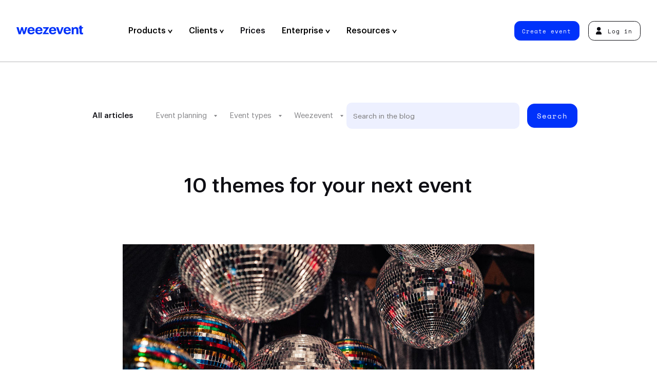

--- FILE ---
content_type: text/html; charset=UTF-8
request_url: https://weezevent.com/en-ca/blog/10-theme-ideas-event/
body_size: 19493
content:
<!doctype html>

<html lang="en-CA" class="no-js">
  <head>
    <meta charset="UTF-8" />
    <title>
              10 themes for your next event
          </title>
    <meta http-equiv="x-ua-compatible" content="ie=edge">
    <meta name="viewport" content="width=device-width, initial-scale=1">
    <meta name="description" content="Discover our list of 10 themes to bring your next party to life, whether it's a corporate event, congress, conference or an event for your clients.">
    <meta property="og:title" content="10 themes for your next event" />
    <meta property="og:description" content="Discover our list of 10 themes to bring your next party to life, whether it's a corporate event, congress, conference or an event for your clients." />
    <meta property="og:url" content="https://weezevent.com/en-ca/blog/10-theme-ideas-event/">
    <meta property="og:type" content="website" />
    <meta property="og:locale" content="en_CA" />
    <meta property="og:site_name" content="Weezevent" />
    <meta name="twitter:title" content="10 themes for your next event" />
    <meta name="twitter:description" content="Discover our list of 10 themes to bring your next party to life, whether it's a corporate event, congress, conference or an event for your clients." />
    	<meta property="og:image" content="https://weezevent.com/wp-content/uploads/2023/01/12114306/10-idees-themes-evenement.jpg"/>
    <meta property="og:image:width" content="1200" />
    <meta property="og:image:height" content="630" />
    <meta name="twitter:card" content="summary_large_image">
          <link href="https://weezevent.com/fonts/Graphik-Medium.woff2" rel="preload" as="font" type="font/woff2" crossorigin>
    <link href="https://weezevent.com/fonts/Cinderblock-75.woff2" rel="preload" as="font" type="font/woff2" crossorigin>
    <link href="https://weezevent.com/fonts/SpaceMono-Regular.woff2" rel="preload" as="font" type="font/woff2" crossorigin>
    <link rel="apple-touch-icon" href="https://weezevent.com/apple-touch-icon.png">
    <link rel="profile" href="http://gmpg.org/xfn/11" />
    <meta name='robots' content='max-image-preview:large' />
<link rel="alternate" href="https://weezevent.com/en-gb/blog/10-theme-ideas-event/" hreflang="en-GB" />
<link rel="alternate" href="https://weezevent.com/es/blog/10-ideas-temas-evento/" hreflang="es" />
<link rel="alternate" href="https://weezevent.com/fr/blog/10-idees-themes-evenement/" hreflang="fr-FR" />
<link rel="alternate" href="https://weezevent.com/nl/blog/10-ideeen-thema-evenement/" hreflang="nl" />
<link rel="alternate" href="https://weezevent.com/fr-ca/blog/10-idees-themes-evenement/" hreflang="fr-CA" />
<link rel="alternate" href="https://weezevent.com/en-ca/blog/10-theme-ideas-event/" hreflang="en-CA" />
<link rel="alternate" href="https://weezevent.com/fr-ch/blog/10-idees-themes-evenement/" hreflang="fr-CH" />
<style id='safe-svg-svg-icon-style-inline-css' type='text/css'>
.safe-svg-cover{text-align:center}.safe-svg-cover .safe-svg-inside{display:inline-block;max-width:100%}.safe-svg-cover svg{height:100%;max-height:100%;max-width:100%;width:100%}

</style>
<style id='classic-theme-styles-inline-css' type='text/css'>
/*! This file is auto-generated */
.wp-block-button__link{color:#fff;background-color:#32373c;border-radius:9999px;box-shadow:none;text-decoration:none;padding:calc(.667em + 2px) calc(1.333em + 2px);font-size:1.125em}.wp-block-file__button{background:#32373c;color:#fff;text-decoration:none}
</style>
<style id='global-styles-inline-css' type='text/css'>
:root{--wp--preset--aspect-ratio--square: 1;--wp--preset--aspect-ratio--4-3: 4/3;--wp--preset--aspect-ratio--3-4: 3/4;--wp--preset--aspect-ratio--3-2: 3/2;--wp--preset--aspect-ratio--2-3: 2/3;--wp--preset--aspect-ratio--16-9: 16/9;--wp--preset--aspect-ratio--9-16: 9/16;--wp--preset--color--black: #000000;--wp--preset--color--cyan-bluish-gray: #abb8c3;--wp--preset--color--white: #ffffff;--wp--preset--color--pale-pink: #f78da7;--wp--preset--color--vivid-red: #cf2e2e;--wp--preset--color--luminous-vivid-orange: #ff6900;--wp--preset--color--luminous-vivid-amber: #fcb900;--wp--preset--color--light-green-cyan: #7bdcb5;--wp--preset--color--vivid-green-cyan: #00d084;--wp--preset--color--pale-cyan-blue: #8ed1fc;--wp--preset--color--vivid-cyan-blue: #0693e3;--wp--preset--color--vivid-purple: #9b51e0;--wp--preset--gradient--vivid-cyan-blue-to-vivid-purple: linear-gradient(135deg,rgba(6,147,227,1) 0%,rgb(155,81,224) 100%);--wp--preset--gradient--light-green-cyan-to-vivid-green-cyan: linear-gradient(135deg,rgb(122,220,180) 0%,rgb(0,208,130) 100%);--wp--preset--gradient--luminous-vivid-amber-to-luminous-vivid-orange: linear-gradient(135deg,rgba(252,185,0,1) 0%,rgba(255,105,0,1) 100%);--wp--preset--gradient--luminous-vivid-orange-to-vivid-red: linear-gradient(135deg,rgba(255,105,0,1) 0%,rgb(207,46,46) 100%);--wp--preset--gradient--very-light-gray-to-cyan-bluish-gray: linear-gradient(135deg,rgb(238,238,238) 0%,rgb(169,184,195) 100%);--wp--preset--gradient--cool-to-warm-spectrum: linear-gradient(135deg,rgb(74,234,220) 0%,rgb(151,120,209) 20%,rgb(207,42,186) 40%,rgb(238,44,130) 60%,rgb(251,105,98) 80%,rgb(254,248,76) 100%);--wp--preset--gradient--blush-light-purple: linear-gradient(135deg,rgb(255,206,236) 0%,rgb(152,150,240) 100%);--wp--preset--gradient--blush-bordeaux: linear-gradient(135deg,rgb(254,205,165) 0%,rgb(254,45,45) 50%,rgb(107,0,62) 100%);--wp--preset--gradient--luminous-dusk: linear-gradient(135deg,rgb(255,203,112) 0%,rgb(199,81,192) 50%,rgb(65,88,208) 100%);--wp--preset--gradient--pale-ocean: linear-gradient(135deg,rgb(255,245,203) 0%,rgb(182,227,212) 50%,rgb(51,167,181) 100%);--wp--preset--gradient--electric-grass: linear-gradient(135deg,rgb(202,248,128) 0%,rgb(113,206,126) 100%);--wp--preset--gradient--midnight: linear-gradient(135deg,rgb(2,3,129) 0%,rgb(40,116,252) 100%);--wp--preset--font-size--small: 13px;--wp--preset--font-size--medium: 20px;--wp--preset--font-size--large: 36px;--wp--preset--font-size--x-large: 42px;--wp--preset--spacing--20: 0.44rem;--wp--preset--spacing--30: 0.67rem;--wp--preset--spacing--40: 1rem;--wp--preset--spacing--50: 1.5rem;--wp--preset--spacing--60: 2.25rem;--wp--preset--spacing--70: 3.38rem;--wp--preset--spacing--80: 5.06rem;--wp--preset--shadow--natural: 6px 6px 9px rgba(0, 0, 0, 0.2);--wp--preset--shadow--deep: 12px 12px 50px rgba(0, 0, 0, 0.4);--wp--preset--shadow--sharp: 6px 6px 0px rgba(0, 0, 0, 0.2);--wp--preset--shadow--outlined: 6px 6px 0px -3px rgba(255, 255, 255, 1), 6px 6px rgba(0, 0, 0, 1);--wp--preset--shadow--crisp: 6px 6px 0px rgba(0, 0, 0, 1);}:where(.is-layout-flex){gap: 0.5em;}:where(.is-layout-grid){gap: 0.5em;}body .is-layout-flex{display: flex;}.is-layout-flex{flex-wrap: wrap;align-items: center;}.is-layout-flex > :is(*, div){margin: 0;}body .is-layout-grid{display: grid;}.is-layout-grid > :is(*, div){margin: 0;}:where(.wp-block-columns.is-layout-flex){gap: 2em;}:where(.wp-block-columns.is-layout-grid){gap: 2em;}:where(.wp-block-post-template.is-layout-flex){gap: 1.25em;}:where(.wp-block-post-template.is-layout-grid){gap: 1.25em;}.has-black-color{color: var(--wp--preset--color--black) !important;}.has-cyan-bluish-gray-color{color: var(--wp--preset--color--cyan-bluish-gray) !important;}.has-white-color{color: var(--wp--preset--color--white) !important;}.has-pale-pink-color{color: var(--wp--preset--color--pale-pink) !important;}.has-vivid-red-color{color: var(--wp--preset--color--vivid-red) !important;}.has-luminous-vivid-orange-color{color: var(--wp--preset--color--luminous-vivid-orange) !important;}.has-luminous-vivid-amber-color{color: var(--wp--preset--color--luminous-vivid-amber) !important;}.has-light-green-cyan-color{color: var(--wp--preset--color--light-green-cyan) !important;}.has-vivid-green-cyan-color{color: var(--wp--preset--color--vivid-green-cyan) !important;}.has-pale-cyan-blue-color{color: var(--wp--preset--color--pale-cyan-blue) !important;}.has-vivid-cyan-blue-color{color: var(--wp--preset--color--vivid-cyan-blue) !important;}.has-vivid-purple-color{color: var(--wp--preset--color--vivid-purple) !important;}.has-black-background-color{background-color: var(--wp--preset--color--black) !important;}.has-cyan-bluish-gray-background-color{background-color: var(--wp--preset--color--cyan-bluish-gray) !important;}.has-white-background-color{background-color: var(--wp--preset--color--white) !important;}.has-pale-pink-background-color{background-color: var(--wp--preset--color--pale-pink) !important;}.has-vivid-red-background-color{background-color: var(--wp--preset--color--vivid-red) !important;}.has-luminous-vivid-orange-background-color{background-color: var(--wp--preset--color--luminous-vivid-orange) !important;}.has-luminous-vivid-amber-background-color{background-color: var(--wp--preset--color--luminous-vivid-amber) !important;}.has-light-green-cyan-background-color{background-color: var(--wp--preset--color--light-green-cyan) !important;}.has-vivid-green-cyan-background-color{background-color: var(--wp--preset--color--vivid-green-cyan) !important;}.has-pale-cyan-blue-background-color{background-color: var(--wp--preset--color--pale-cyan-blue) !important;}.has-vivid-cyan-blue-background-color{background-color: var(--wp--preset--color--vivid-cyan-blue) !important;}.has-vivid-purple-background-color{background-color: var(--wp--preset--color--vivid-purple) !important;}.has-black-border-color{border-color: var(--wp--preset--color--black) !important;}.has-cyan-bluish-gray-border-color{border-color: var(--wp--preset--color--cyan-bluish-gray) !important;}.has-white-border-color{border-color: var(--wp--preset--color--white) !important;}.has-pale-pink-border-color{border-color: var(--wp--preset--color--pale-pink) !important;}.has-vivid-red-border-color{border-color: var(--wp--preset--color--vivid-red) !important;}.has-luminous-vivid-orange-border-color{border-color: var(--wp--preset--color--luminous-vivid-orange) !important;}.has-luminous-vivid-amber-border-color{border-color: var(--wp--preset--color--luminous-vivid-amber) !important;}.has-light-green-cyan-border-color{border-color: var(--wp--preset--color--light-green-cyan) !important;}.has-vivid-green-cyan-border-color{border-color: var(--wp--preset--color--vivid-green-cyan) !important;}.has-pale-cyan-blue-border-color{border-color: var(--wp--preset--color--pale-cyan-blue) !important;}.has-vivid-cyan-blue-border-color{border-color: var(--wp--preset--color--vivid-cyan-blue) !important;}.has-vivid-purple-border-color{border-color: var(--wp--preset--color--vivid-purple) !important;}.has-vivid-cyan-blue-to-vivid-purple-gradient-background{background: var(--wp--preset--gradient--vivid-cyan-blue-to-vivid-purple) !important;}.has-light-green-cyan-to-vivid-green-cyan-gradient-background{background: var(--wp--preset--gradient--light-green-cyan-to-vivid-green-cyan) !important;}.has-luminous-vivid-amber-to-luminous-vivid-orange-gradient-background{background: var(--wp--preset--gradient--luminous-vivid-amber-to-luminous-vivid-orange) !important;}.has-luminous-vivid-orange-to-vivid-red-gradient-background{background: var(--wp--preset--gradient--luminous-vivid-orange-to-vivid-red) !important;}.has-very-light-gray-to-cyan-bluish-gray-gradient-background{background: var(--wp--preset--gradient--very-light-gray-to-cyan-bluish-gray) !important;}.has-cool-to-warm-spectrum-gradient-background{background: var(--wp--preset--gradient--cool-to-warm-spectrum) !important;}.has-blush-light-purple-gradient-background{background: var(--wp--preset--gradient--blush-light-purple) !important;}.has-blush-bordeaux-gradient-background{background: var(--wp--preset--gradient--blush-bordeaux) !important;}.has-luminous-dusk-gradient-background{background: var(--wp--preset--gradient--luminous-dusk) !important;}.has-pale-ocean-gradient-background{background: var(--wp--preset--gradient--pale-ocean) !important;}.has-electric-grass-gradient-background{background: var(--wp--preset--gradient--electric-grass) !important;}.has-midnight-gradient-background{background: var(--wp--preset--gradient--midnight) !important;}.has-small-font-size{font-size: var(--wp--preset--font-size--small) !important;}.has-medium-font-size{font-size: var(--wp--preset--font-size--medium) !important;}.has-large-font-size{font-size: var(--wp--preset--font-size--large) !important;}.has-x-large-font-size{font-size: var(--wp--preset--font-size--x-large) !important;}
:where(.wp-block-post-template.is-layout-flex){gap: 1.25em;}:where(.wp-block-post-template.is-layout-grid){gap: 1.25em;}
:where(.wp-block-columns.is-layout-flex){gap: 2em;}:where(.wp-block-columns.is-layout-grid){gap: 2em;}
:root :where(.wp-block-pullquote){font-size: 1.5em;line-height: 1.6;}
</style>
<link rel='stylesheet' id='sib-front-css-css' href='https://weezevent.com/wp-content/plugins/mailin/css/mailin-front.css?ver=6.6.1' type='text/css' media='all' />
<script type="text/javascript" src="https://weezevent.com/wp-includes/js/jquery/jquery.min.js?ver=3.7.1" id="jquery-core-js"></script>
<script type="text/javascript" src="https://weezevent.com/wp-includes/js/jquery/jquery-migrate.min.js?ver=3.4.1" id="jquery-migrate-js"></script>
<script type="text/javascript" id="sib-front-js-js-extra">
/* <![CDATA[ */
var sibErrMsg = {"invalidMail":"Please fill out valid email address","requiredField":"Please fill out required fields","invalidDateFormat":"Please fill out valid date format","invalidSMSFormat":"Please fill out valid phone number"};
var ajax_sib_front_object = {"ajax_url":"https:\/\/weezevent.com\/wp-admin\/admin-ajax.php","ajax_nonce":"57bd28df10","flag_url":"https:\/\/weezevent.com\/wp-content\/plugins\/mailin\/img\/flags\/"};
/* ]]> */
</script>
<script type="text/javascript" src="https://weezevent.com/wp-content/plugins/mailin/js/mailin-front.js?ver=1742827497" id="sib-front-js-js"></script>
<link rel="canonical" href="https://weezevent.com/en-ca/blog/10-theme-ideas-event/" />
<link rel='shortlink' href='https://weezevent.com/?p=55997' />

    <script>document.documentElement.classList.remove("no-js");</script>
    <link rel="stylesheet" type="text/css" media="all" href="https://weezevent.com/css/styles-v1742827498.css" />
    <script src="//widget.trustpilot.com/bootstrap/v5/tp.widget.bootstrap.min.js" async></script>
    <script src="https://js.hsforms.net/forms/shell.js" defer></script>
    <script type="application/ld+json">
     {
     "@context": "http://schema.org",
     "@type": "Organization",
     "name": "Weezevent",
     "url": "https://weezevent.com/",
     "logo": "https://billetterie.weezevent.com/contents/weez-logo.jpg",
     "sameAs": [
       "https://fr.wikipedia.org/wiki/Weezevent",
       "https://www.linkedin.com/company/weezevent",
       "https://www.facebook.com/weezevent",
       "https://twitter.com/weezevent"
      ]
     }
    </script>

    
    <script type="application/ld+json">
    {
      "@context": "https://schema.org",
      "@type": "Article",
      "headline": "10 themes for your next event",
      "image": [
        "https://weezevent.com/wp-content/uploads/2023/01/12114306/10-idees-themes-evenement.jpg"
       ],
      "datePublished": "2023-01-20T12:02:18+01:00",
      "dateModified": "2024-08-16T14:51:01+02:00"
    }
    </script>

    <!-- Google Tag Manager -->
    <script defer>(function(w,d,s,l,i){w[l]=w[l]||[];w[l].push({'gtm.start':
    new Date().getTime(),event:'gtm.js'});var f=d.getElementsByTagName(s)[0],
    j=d.createElement(s),dl=l!='dataLayer'?'&l='+l:'';j.async=true;j.src=
    'https://www.googletagmanager.com/gtm.js?id='+i+dl;f.parentNode.insertBefore(j,f);
    })(window,document,'script','dataLayer','GTM-59T5678');</script>
    <!-- End Google Tag Manager -->

  </head>
  
  
  <body>
    <!-- Google Tag Manager (noscript) -->
    <noscript><iframe src="https://www.googletagmanager.com/ns.html?id=GTM-59T5678"
    height="0" width="0" style="display:none;visibility:hidden"></iframe></noscript>
    <!-- End Google Tag Manager (noscript) -->


    <header class="header header--main">
      <nav class="nav nav--primary">
        <a data-version="" class="header__logo" href="https://weezevent.com/en-ca/?page_id=35" title="Homepage &#8211; en-CA">
          Weezevent
          <svg class="logo-full" xmlns="http://www.w3.org/2000/svg" width="123" height="16.4" viewBox="0 0 123 16.4" aria-hidden="true"><path d="M14.1 11.8l-2.3-8.9h-3l-2.5 8.9-2.4-8.9H0l4.1 13.2h3.7l2.4-8.4 2.3 8.4H14c1.1 0 2.2-.7 2.5-1.8l3.6-11.4h-3.6l-2.4 8.9z"/><path d="M31.6 4.2c-.6-.5-1.2-.9-2-1.2-.7-.3-1.5-.4-2.5-.4-.9 0-1.8.2-2.7.5-.8.3-1.5.8-2.2 1.3-.6.6-1.1 1.3-1.4 2.2s-.5 1.7-.5 2.9v.2c0 1 .2 1.9.5 2.9.3.8.8 1.5 1.4 2 .6.6 1.3 1 2.2 1.3.8.3 1.7.4 2.7.4 1.7 0 3.3-.4 4.4-1.1 1-.7 1.7-1.8 1.9-3.4h-1.8c-.8 0-1.5.3-2 .9-.1.1-.2.3-.4.4-.4.3-1 .5-1.9.5-1 0-1.7-.3-2.4-.9-.5-.6-.8-1.4-.9-2.6h9.6v-1c0-1.1-.2-2.1-.5-3.1-.3-.6-.8-1.3-1.5-1.8zM24.1 8c.1-.9.4-1.6 1-2.2.5-.5 1.2-.7 2-.7s1.5.2 2 .7.8 1.3.9 2.2h-5.9z"/><path d="M46.1 4.2c-.6-.5-1.2-.9-2-1.2-.7-.3-1.5-.4-2.5-.4s-1.8.2-2.7.5-1.5.8-2.2 1.3c-.6.6-1.1 1.3-1.4 2.2-.3.8-.5 1.7-.5 2.9v.2c0 1 .2 1.9.5 2.9.3.8.8 1.5 1.4 2 .6.6 1.3 1 2.2 1.3.8.3 1.7.4 2.7.4 1.7 0 3.3-.4 4.4-1.1 1-.7 1.7-1.8 1.9-3.4h-1.8c-.8 0-1.5.3-2 .9-.1.1-.2.3-.4.4-.4.3-1 .5-1.9.5-1 0-1.7-.3-2.4-.9-.5-.6-.8-1.4-.9-2.6H48v-1C48 8 47.8 7 47.5 6c-.3-.6-.7-1.3-1.4-1.8zM38.6 8c.1-.9.4-1.6 1-2.2.5-.5 1.2-.7 2-.7s1.5.2 2 .7.7 1.2.8 2.2h-5.8z"/><path d="M57.2 13.3h-3.7l6.6-10v-.4H48.9V3c0 1.4 1.1 2.6 2.6 2.6h3.3l-6.6 10v.4h11.6v-.1c.1-1.4-1-2.6-2.6-2.6z"/><path d="M71.4 4.2c-.6-.5-1.2-.9-2-1.2-.7-.3-1.5-.4-2.5-.4-.9 0-1.8.2-2.7.5-.8.3-1.5.8-2.2 1.3-.6.6-1.1 1.3-1.4 2.2-.3.8-.5 1.7-.5 2.9v.2c0 1 .2 1.9.5 2.9.3.8.8 1.5 1.4 2 .6.6 1.3 1 2.2 1.3.8.3 1.7.4 2.7.4 1.7 0 3.3-.4 4.4-1.1 1-.7 1.7-1.8 1.9-3.4h-1.8c-.8 0-1.5.3-2 .9-.1.1-.2.3-.4.4-.4.3-1 .5-1.9.5-1 0-1.7-.3-2.4-.9-.5-.6-.8-1.4-.9-2.6h9.6v-1C73.3 8 73.1 7 72.8 6c-.4-.6-.9-1.3-1.4-1.8zM63.8 8c.1-.9.4-1.6 1-2.2.5-.5 1.2-.7 2-.7s1.5.2 2 .7c.5.5.7 1.2.8 2.2h-5.8z"/><path d="M83.4 2.9l-3.1 9.4-3.2-9.5h-4L77.9 16h2.3c1.1 0 2-.7 2.5-1.7l4.2-11.5c.1.1-3.5.1-3.5.1z"/><path d="M98.2 4.2c-.6-.5-1.2-.9-2-1.2-.7-.3-1.5-.4-2.5-.4-.9 0-1.8.2-2.7.5-.8.3-1.5.8-2.2 1.3-.6.6-1.1 1.3-1.4 2.2-.2.8-.4 1.7-.4 2.8v.2c0 1 .2 1.9.5 2.9.3.8.8 1.5 1.4 2 .6.6 1.3 1 2.2 1.3.8.3 1.7.4 2.7.4 1.7 0 3.3-.4 4.4-1.1 1-.7 1.7-1.8 1.9-3.4h-1.8c-.8 0-1.5.3-2 .9-.1.1-.2.3-.4.4-.4.3-1 .5-1.9.5-1 0-1.7-.3-2.4-.9-.5-.6-.8-1.4-.9-2.6h9.6V9c-.1-1-.3-2-.7-3-.4-.6-.9-1.3-1.4-1.8zM90.6 8c.1-.9.4-1.6 1-2.2.5-.5 1.2-.7 2-.7s1.5.2 2 .7c.5.5.7 1.2.8 2.2h-5.8z"/><path d="M112.7 3.8c-.4-.4-.8-.7-1.4-.9-.5-.2-1.1-.3-1.7-.3-1.1 0-1.9.2-2.7.7s-1.2 1-1.5 1.6c0-1.1-.9-2-2-2h-1.5v13.2h3.7V8.5c0-.9.3-1.6.8-2.2.5-.5 1.1-.7 1.9-.7s1.3.2 1.7.6.5 1.1.5 1.9V16h3.7V7.7c0-.8-.1-1.6-.3-2.3-.6-.7-.9-1.2-1.2-1.6z"/><path d="M122.5 13.3c-.2 0-.5.1-.7.1-.5 0-.8-.1-1.1-.4-.2-.3-.4-.6-.4-1.1V5.5h.2c1.4 0 2.6-1.1 2.6-2.6h-2.9V0h-3.7v3h-1.6v2.6h1.6v6.7c0 1.3.3 2.4 1 3.2.7.7 1.7 1 3.3 1 .5 0 .9 0 1.2-.1.4-.1.7-.1.9-.2v-2.9c.1-.1-.2 0-.4 0z"/></svg>
          <svg class="logo-light" xmlns="http://www.w3.org/2000/svg" width="2000" height="2000" viewBox="0 0 2000 2000" aria-hidden="true"><path d="M1944.1 666.7h-833.2V889H888.7v166.5c0 30.7-24.9 55.5-55.5 55.5h-611V889H55.6C24.9 889 0 864.1 0 833.5V0h166.6c30.7 0 55.5 24.9 55.5 55.6v833.2h222.2V55.6c0-30.7 24.9-55.5 55.5-55.6H611c30.7 0 55.5 24.9 55.5 55.6v833.2h222.2v-611c0-30.7 24.9-55.6 55.5-55.6h166.6v222.3H1944c30.7 0 55.5 24.9 55.5 55.6v111.1c.2 30.7-24.7 55.5-55.4 55.5zm.3 1111h-611v-222.2h-166.6c-30.7 0-55.5 24.9-55.5 55.6v333.3c0 30.7 24.9 55.6 55.5 55.6H2000v-166.7c0-30.7-24.9-55.5-55.6-55.6zM833.2 1333.3h-611V1111H55.6c-30.7 0-55.5 24.9-55.5 55.6V2000h888.7v-166.7c0-30.7-24.9-55.6-55.5-55.6h-611v-222.2h611c30.7 0 55.5-24.9 55.5-55.5v-111.1c-.1-30.7-24.9-55.6-55.6-55.6zM1166.8.1c-30.7 0-55.5 24.9-55.5 55.6v166.7h833.2c30.7 0 55.6-24.9 55.6-55.5V.1h-833.3zm777.7 888.8h-833.2v166.7c0 30.7 24.9 55.6 55.5 55.6h611v222.1h166.6c30.7 0 55.6-24.9 55.6-55.6V944.4c0-30.7-24.9-55.5-55.5-55.5zM1777.8 1500v-166.7H1389c-30.7 0-55.5 24.9-55.5 55.6v166.7h388.8c30.6-.1 55.5-24.9 55.5-55.6z"/></svg>
        </a>
        
	<ul class="nav__left">

		
						
			<li class="item-apps has-child  apps  menu-item  menu-item-type-custom  menu-item-object-custom  menu-item-19930 ">

													<button class="nav__item-first" data-slug="apps" >
					
						Products

						
													<svg xmlns="http://www.w3.org/2000/svg" width="8.7" height="7.2" viewBox="0 0 8.7 7.2" aria-hidden="true"><path d="M2 0l2.3 4.2L6.7 0h2L4.6 7.2h-.5L0 0h2z"/></svg>
						
												</button>
				
									<div class="megamenu">
						<div class="megamenu__content flex-100">
																								<div class="megamenu-tabs">
  <div class="tabs-triggers">
          <p class="subtitle">Products</p>
        <ul>
              <li>
          
          <a href="https://weezevent.com/en-ca/weezticket/ticketing-registration/"  title="" target="">
            <div class="bg" style="background-color: #e6ebff;"></div>

            <div class="nav__sub--inner">
                <span>
                                      <img src="https://weezevent.com/wp-content/uploads/2023/09/04191125/weezticket-logo.svg" alt="" />
                                                        <span class="desc">Ticketing &amp; Registration</span>
                                  </span>
            </div>
          </a>
        </li>
              <li>
          
          <a href="https://weezevent.com/en-ca/weezaccess/access-control/"  title="Access Control" target="">
            <div class="bg" style="background-color: #eafbf9;"></div>

            <div class="nav__sub--inner">
                <span>
                                      <img src="https://weezevent.com/wp-content/uploads/2023/09/04191127/weezaccess-logo.svg" alt="" />
                                                        <span class="desc">Access Control</span>
                                  </span>
            </div>
          </a>
        </li>
              <li>
          
          <a href="https://weezevent.com/en-ca/weezpay/cashless/"  title="" target="">
            <div class="bg" style="background-color: #fffaeb;"></div>

            <div class="nav__sub--inner">
                <span>
                                      <img src="https://weezevent.com/wp-content/uploads/2023/09/04191126/weezpay-logo.svg" alt="" />
                                                        <span class="desc">Cashless &amp; Payment</span>
                                  </span>
            </div>
          </a>
        </li>
              <li>
          
          <a href="https://weezevent.com/en-ca/weezcrew/staff-accreditation/"  title="" target="">
            <div class="bg" style="background-color: #e4dfed;"></div>

            <div class="nav__sub--inner">
                <span>
                                      <img src="https://weezevent.com/wp-content/uploads/2024/01/30153348/weezcrew-logo-1000x198.png" alt="" />
                                                        <span class="desc">Staff &amp; Accreditation</span>
                                  </span>
            </div>
          </a>
        </li>
              <li>
          
          <a href="https://weezevent.com/en-ca/weeztarget/crm-marketing/"  title="" target="">
            <div class="bg" style="background-color: #ffeced;"></div>

            <div class="nav__sub--inner">
                <span>
                                      <img src="https://weezevent.com/wp-content/uploads/2023/09/04191124/weeztarget-logo.svg" alt="" />
                                                        <span class="desc">Marketing &amp; CRM</span>
                                  </span>
            </div>
          </a>
        </li>
          </ul>
  </div>

  <div class="tabs-container">

          <p class="subtitle">Features</p>
    
    <div class="tabs-items">
              <div class="tabs-content">

          <a href="#" class="trigger-close"><span>Previous</span></a>

                      <p class="subtitle">Features</p>
          
          <ul>
                          <li>
                <a href="https://weezevent.com/en-ca/weezticket/ticketing-registration/"  title="Online Ticketing" target="">
                  Online Ticketing
                </a>
              </li>
                          <li>
                <a href="https://weezevent.com/en-ca/event-registration/ "  title="Online Registration" target="">
                  Online Registration
                </a>
              </li>
                          <li>
                <a href="https://weezevent.com/en-ca/create-event-website/"  title="Create an Event Website" target="">
                  Create an Event Website
                </a>
              </li>
                          <li>
                <a href="https://weezevent.com/en-ca/accreditation-management/ "  title="Accreditation" target="">
                  Accreditation
                </a>
              </li>
                          <li>
                <a href="https://weezevent.com/en-ca/online-invitations/"  title="Online Invitations" target="">
                  Online Invitations
                </a>
              </li>
                          <li>
                <a href="https://weezevent.com/en-ca/box-office-on-site-ticketing/ "  title="On-Site Sales" target="">
                  On-Site Sales
                </a>
              </li>
                          <li>
                <a href="https://weezevent.com/en-ca/allocated-seating/ "  title="Allocated Seating" target="">
                  Allocated Seating
                </a>
              </li>
                          <li>
                <a href="https://weezevent.com/en-ca/virtual-queuing/ "  title="Virtual Queuing" target="">
                  Virtual Queuing
                </a>
              </li>
                          <li>
                <a href="https://weezevent.com/en-ca/ticket-resale/"  title="Ticket Resale" target="">
                  Ticket Resale
                </a>
              </li>
                      </ul>

                  </div>
              <div class="tabs-content">

          <a href="#" class="trigger-close"><span>Previous</span></a>

                      <p class="subtitle">Features</p>
          
          <ul>
                          <li>
                <a href="https://weezevent.com/en-ca/weezaccess/access-control/ "  title="Access Control" target="">
                  Access Control
                </a>
              </li>
                          <li>
                <a href="https://weezevent.com/en-ca/weezaccess/access-control/#free-mobile-app "  title="Free mobile app" target="">
                  Free mobile app
                </a>
              </li>
                          <li>
                <a href="https://weezevent.com/en-ca/weezaccess/access-control/#professional-solutions"  title="Professional Solutions" target="">
                  Professional Solutions
                </a>
              </li>
                          <li>
                <a href="https://weezevent.com/en-ca/nfc-intra-site-acess-control/#intrasite "  title="Intra-Site Control" target="">
                  Intra-Site Control
                </a>
              </li>
                          <li>
                <a href="https://weezevent.com/en-ca/nfc-intra-site-acess-control/"  title="NFC Access Control" target="">
                  NFC Access Control
                </a>
              </li>
                      </ul>

                  </div>
              <div class="tabs-content">

          <a href="#" class="trigger-close"><span>Previous</span></a>

                      <p class="subtitle">Features</p>
          
          <ul>
                          <li>
                <a href="https://weezevent.com/en-ca/weezpay/cashless/ "  title="Cashless Payment" target="">
                  Cashless Payment
                </a>
              </li>
                          <li>
                <a href="https://weezevent.com/en-ca/blog/choose-cashless-or-contactless/ "  title="Cashless vs Contactless" target="">
                  Cashless vs Contactless
                </a>
              </li>
                          <li>
                <a href="https://weezevent.com/en-ca/cashless-card-wristband/"  title="Cashless Wristbands" target="">
                  Cashless Wristbands
                </a>
              </li>
                          <li>
                <a href="https://weezevent.com/en-ca/cashless-card-wristband/ "  title="Cashless Cards" target="">
                  Cashless Cards
                </a>
              </li>
                          <li>
                <a href="https://weezevent.com/en-ca/cashless-card-wristband/#fast-top-up"  title="Fast Top-Up" target="">
                  Fast Top-Up
                </a>
              </li>
                          <li>
                <a href="https://weezevent.com/en-ca/pos-system-event/"  title="POS Systems" target="">
                  POS Systems
                </a>
              </li>
                          <li>
                <a href="https://weezevent.com/en-ca/preorder-events/ "  title="Pre-order" target="">
                  Pre-order
                </a>
              </li>
                      </ul>

                      <div class="footer">
              <span class="btn btn--blue">
                <a href="https://weezevent.com/en-ca/contact/sales/ "  title="Request a Demo" target="">
                  Request a Demo
                </a>
              </span>
            </div>
                  </div>
              <div class="tabs-content">

          <a href="#" class="trigger-close"><span>Previous</span></a>

                      <p class="subtitle">Features</p>
          
          <ul>
                          <li>
                <a href=" https://weezevent.com/en-ca/weezcrew/staff-accreditation/ "  title="Volunteer &amp; Staff management" target="">
                  Volunteer &amp; Staff management
                </a>
              </li>
                          <li>
                <a href="https://weezevent.com/en-ca/volunteer-recruitment-registration/"  title="Team registration" target="">
                  Team registration
                </a>
              </li>
                          <li>
                <a href="https://weezevent.com/en-ca/volunteer-planning-assignment/"  title="Planning &amp; Assignment" target="">
                  Planning &amp; Assignment
                </a>
              </li>
                          <li>
                <a href="https://weezevent.com/en-ca/accreditation-management/"  title="Accreditation management" target="">
                  Accreditation management
                </a>
              </li>
                          <li>
                <a href="https://weezevent.com/en-ca/communication-accredited-volunteers/"  title="Targeted &amp; Automated communication" target="">
                  Targeted &amp; Automated communication
                </a>
              </li>
                          <li>
                <a href="https://weezevent.com/en-ca/management-operations-volunteers-accredited-members/"  title="Operational Optimisation" target="">
                  Operational Optimisation
                </a>
              </li>
                      </ul>

                      <div class="footer">
              <span class="btn btn--blue">
                <a href="https://weezevent.com/en-ca/contact/sales/"  title="Request a demo" target="">
                  Request a demo
                </a>
              </span>
            </div>
                  </div>
              <div class="tabs-content">

          <a href="#" class="trigger-close"><span>Previous</span></a>

                      <p class="subtitle">Features</p>
          
          <ul>
                          <li>
                <a href="https://weezevent.com/en-ca/weeztarget/crm-marketing/"  title="Contact Management" target="">
                  Contact Management
                </a>
              </li>
                          <li>
                <a href="https://weezevent.com/en-ca/weeztarget/crm-marketing/#email-editor"  title="Email Editor" target="">
                  Email Editor
                </a>
              </li>
                          <li>
                <a href="https://weezevent.com/en-ca/weeztarget/crm-marketing/#newsletters"  title="Newsletters" target="">
                  Newsletters
                </a>
              </li>
                          <li>
                <a href="https://weezevent.com/en-ca/weeztarget/crm-marketing/#automation"  title="Automated Emails" target="">
                  Automated Emails
                </a>
              </li>
                          <li>
                <a href="https://weezevent.com/en-ca/weeztarget/crm-marketing/#performances"  title="Performances Tracking" target="">
                  Performances Tracking
                </a>
              </li>
                      </ul>

                  </div>
          </div>
  </div>
</div>
																					</div>
					</div>
				

				
			</li>

		
						
			<li class="item-clients-2 has-child    menu-item  menu-item-type-custom  menu-item-object-custom  menu-item-64788 ">

													<button class="nav__item-first" data-slug="clients-2" >
					
						Clients

						
													<svg xmlns="http://www.w3.org/2000/svg" width="8.7" height="7.2" viewBox="0 0 8.7 7.2" aria-hidden="true"><path d="M2 0l2.3 4.2L6.7 0h2L4.6 7.2h-.5L0 0h2z"/></svg>
						
												</button>
				
									<div class="megamenu">
						<div class="megamenu__content flex-100">
																								<div class="megamenu-highlight">
  <div class="highlight">
          <p class="subtitle">Client cases</p>
    
    <a href="https://weezevent.com/en-ca/clients/" title="Discover our success stories." target="" class="link-highlight">
      <figure>
        <img 	src="data:image/svg+xml,<svg xmlns='http://www.w3.org/2000/svg' viewBox='0 0 266 220' width='266px' height='220px'></svg>" alt="" />
        <img  class="js-lazy media"
              src="data:image/svg+xml,<svg xmlns='http://www.w3.org/2000/svg' viewBox='0 0 266 220' width='266px' height='220px'></svg>"
              data-src="https://weezevent.com/wp-content/uploads/2023/10/09115948/success-stories-illu.jpg"
              sizes="(min-width: 767px) 100vw, 100vw"
              data-srcset="https://weezevent.com/wp-content/uploads/2023/10/09115948/success-stories-illu-500x333.jpg 480w,
                      https://weezevent.com/wp-content/uploads/2023/10/09115948/success-stories-illu-500x333.jpg 992w,
                      https://weezevent.com/wp-content/uploads/2023/10/09115948/success-stories-illu.jpg 1024w,
                      https://weezevent.com/wp-content/uploads/2023/10/09115948/success-stories-illu.jpg 1480w,
                      https://weezevent.com/wp-content/uploads/2023/10/09115948/success-stories-illu.jpg 1920w,
                      https://weezevent.com/wp-content/uploads/2023/10/09115948/success-stories-illu.jpg 2400w" />
        <div class="overlay"></div>

        <figcaption>
                      <p>Discover our success stories.</p>
          

          <span class="btn btn--white">
            <button>
              Clients
            </button>
          </span>
        </figcaption>
      </figure>
    </a>
  </div>


  <div class="highlight-menu">
          <p class="subtitle">Sectors</p>
    
    <ul>
              <li>
          <a href="https://weezevent.com/en-ca/leisure-competitions/"  title="Leisure activities" target="">
            Leisure activities
          </a>
        </li>
              <li>
          <a href="https://weezevent.com/en-ca/classes-workshops/"  title="Classes &amp; Workshops" target="">
            Classes &amp; Workshops
          </a>
        </li>
              <li>
          <a href="https://weezevent.com/en-ca/concerts-shows/"  title="Concerts &amp; Shows" target="">
            Concerts &amp; Shows
          </a>
        </li>
              <li>
          <a href="https://weezevent.com/en-ca/conferences-seminars/"  title="Conferences &amp; Seminars" target="">
            Conferences &amp; Seminars
          </a>
        </li>
              <li>
          <a href="https://weezevent.com/en-ca/virtual-event/"  title="Virtual events" target="">
            Virtual events
          </a>
        </li>
              <li>
          <a href="https://weezevent.com/en-ca/festivals/"  title="Festivals" target="">
            Festivals
          </a>
        </li>
              <li>
          <a href="https://weezevent.com/en-ca/food-courts-restaurants/"  title="Food Courts &amp; Tasting events" target="">
            Food Courts &amp; Tasting events
          </a>
        </li>
              <li>
          <a href="https://weezevent.com/en-ca/sporting-events/"  title="Sporting events" target="">
            Sporting events
          </a>
        </li>
              <li>
          <a href="https://weezevent.com/en-ca/exhibitions-trade-shows/"  title="Trade shows &amp; Exhibitions" target="">
            Trade shows &amp; Exhibitions
          </a>
        </li>
              <li>
          <a href="https://weezevent.com/en-ca/clubs-parties/"  title="Clubs &amp; Parties" target="">
            Clubs &amp; Parties
          </a>
        </li>
              <li>
          <a href="https://weezevent.com/en-ca/stadiums-sports-clubs/"  title="Stadiums &amp; Sports clubs" target="">
            Stadiums &amp; Sports clubs
          </a>
        </li>
              <li>
          <a href="https://weezevent.com/en-ca/tourism-campsites/"  title="Tourism &amp; Theme parks" target="">
            Tourism &amp; Theme parks
          </a>
        </li>
          </ul>
  </div>
</div>
																					</div>
					</div>
				

				
			</li>

		
						
			<li class="item-our-prices     menu-item  menu-item-type-post_type  menu-item-object-page  menu-item-13375 ">

														<a class="nav__item-first" data-slug="our-prices" href="https://weezevent.com/en-ca/our-prices/" title="Prices" >
						
						Prices

						
						
											</a>
				
				

				
			</li>

		
						
			<li class="item-about-us has-child    menu-item  menu-item-type-post_type  menu-item-object-page  menu-item-54274  menu-item-has-children ">

													<button class="nav__item-first" data-slug="about-us" >
					
						Enterprise

						
													<svg xmlns="http://www.w3.org/2000/svg" width="8.7" height="7.2" viewBox="0 0 8.7 7.2" aria-hidden="true"><path d="M2 0l2.3 4.2L6.7 0h2L4.6 7.2h-.5L0 0h2z"/></svg>
						
												</button>
				
				

				
					<div class="nav__sub nav__sub--default">

						<ul>

							
								<li>

									<a href="https://weezevent.com/en-ca/about-us/" data-slug="about-us" title="About us">

										<div class="nav__sub--inner">
																							<svg xmlns="http://www.w3.org/2000/svg" viewBox="0 0 640 640" aria-hidden="true"><path d="M622.1 213.3H355.5v71.1h-71.1v53.3c0 9.8-8 17.8-17.8 17.8H71.1v-71H17.8c-9.8 0-17.8-8-17.8-17.8V0h53.3c9.8 0 17.8 8 17.8 17.8v266.6h71.1V17.8C142.2 8 150.2 0 160 0h35.6c9.8 0 17.8 8 17.8 17.8v266.6h71.1V88.9c0-9.8 8-17.8 17.8-17.8h53.3v71.1H622c9.8 0 17.8 8 17.8 17.8v35.6c.1 9.8-7.9 17.7-17.7 17.7zm.1 355.5H426.7v-71.1h-53.3c-9.8 0-17.8 8-17.8 17.8v106.7c0 9.8 8 17.8 17.8 17.8H640v-53.3c0-9.9-8-17.8-17.8-17.9zM266.6 426.6H71.1v-71.1H17.8c-9.8 0-17.8 8-17.8 17.8V640h284.4v-53.3c0-9.8-8-17.8-17.8-17.8H71.1v-71.1h195.5c9.8 0 17.8-8 17.8-17.8v-35.6c0-9.8-8-17.8-17.8-17.8zM373.4 0c-9.8 0-17.8 8-17.8 17.8v53.3h266.6c9.8 0 17.8-8 17.8-17.8V0H373.4zm248.8 284.4H355.6v53.3c0 9.8 8 17.8 17.8 17.8h195.5v71.1h53.3c9.8 0 17.8-8 17.8-17.8V302.2c0-9.8-8-17.8-17.8-17.8zM568.9 480v-53.3H444.5c-9.8 0-17.8 8-17.8 17.8v53.3h124.4c9.8-.1 17.8-8 17.8-17.8z"/></svg>
												<span>
													About us
												</span>
																					</div>

																													
									</a>
								</li>

							
								<li>

									<a href="https://weezevent.com/en-ca/contact/" data-slug="contact" title="Contact us">

										<div class="nav__sub--inner">
																							<svg xmlns="http://www.w3.org/2000/svg" viewBox="0 0 640 640" aria-hidden="true"><path d="M179.2 418.22a208.31 208.31 0 01-88.65-35.47L7.19 420.06a5.79 5.79 0 01-2.4.51 5.87 5.87 0 01-5.48-7.95l34.06-89.49A209.36 209.36 0 01.5 210.29C.5 94.34 94.83 0 210.78 0 316.34 0 404 78.17 418.84 179.66 289.44 185 185.08 289 179.2 418.22zM640.69 632l-34.06-89.48a209.36 209.36 0 0032.87-112.8c0-116-94.33-210.29-210.28-210.29s-210.3 94.33-210.3 210.29S313.25 640 429.21 640a208.58 208.58 0 00120.24-37.82l83.36 37.31a5.79 5.79 0 002.4.51 5.87 5.87 0 005.48-8z"/></svg>
												<span>
													Contact us
												</span>
																					</div>

																													
									</a>
								</li>

							
								<li>

									<a href="https://weezevent.com/en-ca/join-us/" data-slug="join-us" title="Join us">

										<div class="nav__sub--inner">
																							<svg xmlns="http://www.w3.org/2000/svg" viewBox="0 0 640 640" aria-hidden="true"><path d="M620 120H430V60a20 20 0 00-20-20H220a20 20 0 00-20 20v60H20a20.06 20.06 0 00-20 20v80h80v-20a10 10 0 0110-10h30a10 10 0 0110 10v20h380v-20a10 10 0 0110-10h30a10 10 0 0110 10v20h80v-80a20.06 20.06 0 00-20-20zm-230 0H240V80h150zm170 140h80v300a20.06 20.06 0 01-20 20H20a20.06 20.06 0 01-20-20V260h80v40a10 10 0 0010 10h30a10 10 0 0010-10v-40h380v40a10 10 0 0010 10h30a10 10 0 0010-10z"/></svg>
												<span>
													Join us
												</span>
																					</div>

																													
									</a>
								</li>

							
						</ul>

					</div>

				
			</li>

		
						
			<li class="item-resources-2 has-child    menu-item  menu-item-type-custom  menu-item-object-custom  menu-item-42409 ">

													<button class="nav__item-first" data-slug="resources-2" >
					
						Resources

						
													<svg xmlns="http://www.w3.org/2000/svg" width="8.7" height="7.2" viewBox="0 0 8.7 7.2" aria-hidden="true"><path d="M2 0l2.3 4.2L6.7 0h2L4.6 7.2h-.5L0 0h2z"/></svg>
						
												</button>
				
									<div class="megamenu">
						<div class="megamenu__content flex-50">
																								
<div class="megamenu__item">
      <p class="subtitle">Useful Content</p>
    <ul>
          <li>
        <a href="https://weezevent.com/en-ca/blog/" target="">
          <span class="link-title">Blog</span>
                      <span class="link-desc">Our news &amp; tips for all event organisers.</span>
                  </a>
      </li>
          <li>
        <a href="https://support.weezevent.com/en" target="">
          <span class="link-title">Help docs</span>
                      <span class="link-desc">All the answers to your questions are in our help center.</span>
                  </a>
      </li>
      </ul>
</div>																																
<div class="megamenu__item">
      <p class="subtitle">Going Further</p>
    <ul>
          <li>
        <a href="https://www.cashless-index.com/en/" target="">
          <span class="link-title">Cashless Index</span>
                      <span class="link-desc">Evaluate going cashless  at your event.</span>
                  </a>
      </li>
          <li>
        <a href="https://weezevent.com/en-ca/cashless-ebook/" target="">
          <span class="link-title">Cashless Ebook</span>
                      <span class="link-desc">Make sure your events are one step ahead.</span>
                  </a>
      </li>
      </ul>
</div>																					</div>
					</div>
				

				
			</li>

		
	</ul>

        <ul class="nav__right">
          <li>
            <span class="btn btn--blue">
              <a data-version="" href="https://accounts.weezevent.com/auth/signup?client_id=7obVMu1v5ndL3WxJbgP2f0tIxwdbtTxsJYNf8RmH&redirect_uri=https://admin.weezevent.com/ticket&locale=en_CA">
                Create event
              </a>
            </span>
          </li>
          <li>
            <span class="btn btn--transparent btn--picto">
              <a data-version="" class="sign-in" href="https://accounts.weezevent.com/auth/signin?client_id=0CGoWEvRfIo9D9tU8W3SumMCwqxWiXlz7UipDErD&locale=en_CA" title="Log in">
                Log in
                <svg xmlns="http://www.w3.org/2000/svg" width="11" height="15" viewBox="0 0 11 15" aria-hidden="true"><path d="M1.9 3.8C1.9 1.7 3.5 0 5.6 0s3.7 1.7 3.7 3.8-1.6 3.7-3.7 3.7-3.7-1.7-3.7-3.7zM1.4 15h8.2c.8 0 1.4-.6 1.4-1.4 0-2.8-2.3-5.2-5.2-5.2h-.6C2.3 8.4 0 10.7 0 13.6c0 .8.6 1.4 1.4 1.4z"/></svg>
              </a>
            </span>
          </li>
        </ul>
      </nav>

      <button class="toggle-menu-mobile">
        Menu
        <svg xmlns="http://www.w3.org/2000/svg" width="24" height="27" viewBox="0 0 24 27" aria-hidden="true"><path class="top" d="M0 7h24v2H0z"/><path d="M0 13h24v2H0z"/><path class="bottom" d="M0 19h24v2H0z"/></svg>
      </button>
      <span class="btn-header--right btn btn--transparent btn--picto">
        <a data-version="" class="sign-in" href="https://accounts.weezevent.com/auth/signin?client_id=0CGoWEvRfIo9D9tU8W3SumMCwqxWiXlz7UipDErD&locale=en_CA" title="Log in">
          Log in
          <svg xmlns="http://www.w3.org/2000/svg" width="11" height="15" viewBox="0 0 11 15" aria-hidden="true"><path d="M1.9 3.8C1.9 1.7 3.5 0 5.6 0s3.7 1.7 3.7 3.8-1.6 3.7-3.7 3.7-3.7-1.7-3.7-3.7zM1.4 15h8.2c.8 0 1.4-.6 1.4-1.4 0-2.8-2.3-5.2-5.2-5.2h-.6C2.3 8.4 0 10.7 0 13.6c0 .8.6 1.4 1.4 1.4z"/></svg>
        </a>
      </span>

    </header>

    <div id="wrapper">

      <main class="container single current-blog">

        
	
	<div>
	<button class="mobile-categories-btn">
		Filter
		<svg width="16" height="13" viewBox="0 0 16 13" xmlns="http://www.w3.org/2000/svg" aria-hidden="true"><g stroke="#0f0f14" stroke-width="1.5" fill="none" fill-rule="evenodd" stroke-linecap="round" stroke-linejoin="round"><path d="M15.3 10H.8"/><path d="M15.3 3H.8"/><path d="M11 7.8v4.5"/><path d="M5 .8v4.5"/></g></svg>
	</button>
	<div class="categories-list-container">
		<div class="categories-list-overlay"></div>
		<div class="categories-list-panel">
			<div class="row row--full  row--blog">
				<div class="categories-list-close">
					<svg xmlns="http://www.w3.org/2000/svg" width="16" height="16" viewBox="0 0 16 16" aria-hidden="true"><path d="M16 .7l-.7-.7L8 7.3.7 0 0 .7 7.3 8 0 15.3l.7.7L8 8.7l7.3 7.3.7-.7L8.7 8 16 .7z"/></svg>
				</div>
				<div class="cell-start-0 cell-end-12">
					<header class="header-blog ">
						<nav class="header-blog__categories">
							<ul class="categories-list ">
								<li class="categories-list__item  categories-list__item--current">
									<a href="https://weezevent.com/en-ca/blog/" title="All articles ''">All articles</a>
								</li>
																	<li class="categories-list__item ">
										<div class="categories-list__item-link">
											<a href="https://weezevent.com/en-ca/blog/category/event-planning/" title="All articles 'Event planning'"  rel="nofollow" >Event planning</a>
																							<div class="categories-list-btn-open">
													<div class="triangle-down"></div>
												</div>
																					</div>
																					<ul class="categories-list__sub">
																									<li>
														<a href="https://weezevent.com/en-ca/blog/category/event-planning/access-control/" title="Access Control'"  rel="nofollow" >Access Control</a>
													</li>
																									<li>
														<a href="https://weezevent.com/en-ca/blog/category/event-planning/cashless-payment/" title="Cashless Payment'"  rel="nofollow" >Cashless Payment</a>
													</li>
																									<li>
														<a href="https://weezevent.com/en-ca/blog/category/event-planning/marketing-communication/" title="Marketing &amp; Communication'"  rel="nofollow" >Marketing &amp; Communication</a>
													</li>
																									<li>
														<a href="https://weezevent.com/en-ca/blog/category/event-planning/staff-accreditation/" title="Staff &amp; Accreditation'"  rel="nofollow" >Staff &amp; Accreditation</a>
													</li>
																									<li>
														<a href="https://weezevent.com/en-ca/blog/category/event-planning/ticketing-registration/" title="Ticketing &amp; Registration'"  rel="nofollow" >Ticketing &amp; Registration</a>
													</li>
																									<li>
														<a href="https://weezevent.com/en-ca/blog/category/event-planning/tips-organisation/" title="Tips &amp; Organisation'"  rel="nofollow" >Tips &amp; Organisation</a>
													</li>
																							</ul>
																			</li>
																	<li class="categories-list__item ">
										<div class="categories-list__item-link">
											<a href="https://weezevent.com/en-ca/blog/category/event-types/" title="All articles 'Event types'"  rel="nofollow" >Event types</a>
																							<div class="categories-list-btn-open">
													<div class="triangle-down"></div>
												</div>
																					</div>
																					<ul class="categories-list__sub">
																									<li>
														<a href="https://weezevent.com/en-ca/blog/category/event-types/concerts-shows/" title="Concerts &amp; Shows'"  rel="nofollow" >Concerts &amp; Shows</a>
													</li>
																									<li>
														<a href="https://weezevent.com/en-ca/blog/category/event-types/conferences-seminars/" title="Conferences &amp; Seminars'"  rel="nofollow" >Conferences &amp; Seminars</a>
													</li>
																									<li>
														<a href="https://weezevent.com/en-ca/blog/category/event-types/courses-workshops/" title="Courses &amp; Workshops'"  rel="nofollow" >Courses &amp; Workshops</a>
													</li>
																									<li>
														<a href="https://weezevent.com/en-ca/blog/category/event-types/fairs-trade-shows/" title="Fairs &amp; Trade Shows'"  rel="nofollow" >Fairs &amp; Trade Shows</a>
													</li>
																									<li>
														<a href="https://weezevent.com/en-ca/blog/category/event-types/festivals/" title="Festivals'"  rel="nofollow" >Festivals</a>
													</li>
																									<li>
														<a href="https://weezevent.com/en-ca/blog/category/event-types/memberships-charitable-events/" title="Memberships &amp; Charitable Events'"  rel="nofollow" >Memberships &amp; Charitable Events</a>
													</li>
																									<li>
														<a href="https://weezevent.com/en-ca/blog/category/event-types/parties-nightclubs/" title="Parties &amp; Nightclubs'"  rel="nofollow" >Parties &amp; Nightclubs</a>
													</li>
																									<li>
														<a href="https://weezevent.com/en-ca/blog/category/event-types/sporting-events/" title="Sporting Events'"  rel="nofollow" >Sporting Events</a>
													</li>
																									<li>
														<a href="https://weezevent.com/en-ca/blog/category/event-types/stadiums-sportsclubs/" title="Stadiums &amp; Sportsclubs'"  rel="nofollow" >Stadiums &amp; Sportsclubs</a>
													</li>
																									<li>
														<a href="https://weezevent.com/en-ca/blog/category/event-types/tourism-food-courts/" title="Tourism &amp; Food Courts'"  rel="nofollow" >Tourism &amp; Food Courts</a>
													</li>
																									<li>
														<a href="https://weezevent.com/en-ca/blog/category/event-types/virtual-events/" title="Virtual Events'"  rel="nofollow" >Virtual Events</a>
													</li>
																							</ul>
																			</li>
																	<li class="categories-list__item ">
										<div class="categories-list__item-link">
											<a href="https://weezevent.com/en-ca/blog/category/weezevent/" title="All articles 'Weezevent'"  rel="nofollow" >Weezevent</a>
																							<div class="categories-list-btn-open">
													<div class="triangle-down"></div>
												</div>
																					</div>
																					<ul class="categories-list__sub">
																									<li>
														<a href="https://weezevent.com/en-ca/blog/category/weezevent/interviews/" title="Interviews'"  rel="nofollow" >Interviews</a>
													</li>
																									<li>
														<a href="https://weezevent.com/en-ca/blog/category/weezevent/news/" title="News'"  rel="nofollow" >News</a>
													</li>
																									<li>
														<a href="https://weezevent.com/en-ca/blog/category/weezevent/product/" title="Product'"  rel="nofollow" >Product</a>
													</li>
																									<li>
														<a href="https://weezevent.com/en-ca/blog/category/weezevent/team/" title="Team'"  rel="nofollow" >Team</a>
													</li>
																							</ul>
																			</li>
															</ul>
						</nav>
						<div class="header-blog__search">
							<div class="searchform">
  <form role="search" method="get" id="searchform" action="https://weezevent.com/en-ca/">
    <label class="hidden screen-reader-text" for="s">Search :</label>
    <div class="searchform__input">
      <input type="text" value="" name="s" id="s" placeholder="Search in the blog" required/>
    </div>
    <div class="searchform__submit">
      <span class="btn btn--blue">
        <input type="submit" id="searchsubmit" value="Search" />
      </span>
    </div>
  </form>
</div>
						</div>
					</header>
				</div>
			</div>
		</div>
	</div>
</div>

	<section class="main main--single single--detail">
		<div class="row row--padding row--center">
			<div class="cell-start-2 cell-end-10">
				<h1 class="heading-2 heading-2--mb">
					10 themes for your next event
				</h1>
			</div>
		</div>

		<div class="row row--full row--blog">
			<div class="single-article cell-start-2 cell-end-10">
				<div class="article-introduction">
											

  <figure >

    
        
    
    <img
      class="js-lazy "
            width=""
                  height=""
            src="data:image/svg+xml,<svg xmlns='http://www.w3.org/2000/svg' viewBox='0 0 500 334' width='500px' height='334px'></svg>"
      data-src="https://weezevent.com/wp-content/uploads/2023/01/12114306/10-idees-themes-evenement.jpg"
      data-sizes="(min-width: 767px) 51vw, 100vw"
      sizes="(min-width: 767px) 51vw, 100vw"
      data-srcset="https://weezevent.com/wp-content/uploads/2023/01/12114306/10-idees-themes-evenement-500x334.jpg 480w,
              https://weezevent.com/wp-content/uploads/2023/01/12114306/10-idees-themes-evenement.jpg 992w,
              https://weezevent.com/wp-content/uploads/2023/01/12114306/10-idees-themes-evenement.jpg 1024w,
              https://weezevent.com/wp-content/uploads/2023/01/12114306/10-idees-themes-evenement.jpg 1480w,
              https://weezevent.com/wp-content/uploads/2023/01/12114306/10-idees-themes-evenement.jpg 1920w,
              https://weezevent.com/wp-content/uploads/2023/01/12114306/10-idees-themes-evenement.jpg 2400w"
      alt="10 themes for your next event" >

    
  </figure>

										<div class="article-introduction__bottom">
						<time datetime="2023-01-20">
							January 20 2023
						</time>
						<ul class="categories-list categories-list--post inline">
																								<li>
										<a href="https://weezevent.com/en-ca/blog/category/event-types/conferences-seminars/" title="All articles 'Conferences &amp; Seminars'">
											Conferences &amp; Seminars
										</a>
									</li>
																																																														<li>
										<a href="https://weezevent.com/en-ca/blog/category/event-types/parties-nightclubs/" title="All articles 'Parties &amp; Nightclubs'">
											Parties &amp; Nightclubs
										</a>
									</li>
																																<li>
										<a href="https://weezevent.com/en-ca/blog/category/event-types/stadiums-sportsclubs/" title="All articles 'Stadiums &amp; Sportsclubs'">
											Stadiums &amp; Sportsclubs
										</a>
									</li>
																																<li>
										<a href="https://weezevent.com/en-ca/blog/category/event-planning/tips-organisation/" title="All articles 'Tips &amp; Organisation'">
											Tips &amp; Organisation
										</a>
									</li>
																					</ul>
					</div>
				</div>
			</div>
		</div>
		<div
			class="row row--full row--padding-bottom row--blog">
						<div class="cell-start-0 cell-end-2">
				<aside class="sticky-container sticky-container--social">
					<p class="sticky-title">Share this article</p>
					<ul class="sticky-social">
						<li>
							<a href="http://www.linkedin.com/shareArticle?mini=true&url=https://weezevent.com/en-ca/blog/10-theme-ideas-event/&title=10%20themes%20for%20your%20next%20event&summary=Sometimes%20it%20can%20be%20difficult%20to%20find%20the%20perfect%20theme%20for%20your%20event.%20Whether%20you%20are%20organising%20a%20corporate%20event%2C%20a%20congress%2C%20a%20conference%2C%20a%20student%20party%20or%20an%20event%26hellip%3B...&source=weezevent.com" title="Share this article on Linkedin">
								<svg xmlns="http://www.w3.org/2000/svg" width="30" height="30" viewBox="0 0 30 30" aria-hidden="true"><path d="M27.8 0H2.2C1 0 0 1 0 2.2v25.7C0 29 1 30 2.2 30h25.6c1.2 0 2.2-1 2.2-2.2V2.2C30 1 29 0 27.8 0zM8.9 25.6H4.4V11.2h4.5v14.4zM6.7 9.3c-1.4 0-2.6-1.2-2.6-2.6 0-1.4 1.2-2.6 2.6-2.6 1.4 0 2.6 1.2 2.6 2.6 0 1.4-1.2 2.6-2.6 2.6zm18.9 16.3h-4.4v-7c0-1.7 0-3.8-2.3-3.8s-2.7 1.8-2.7 3.7v7.1h-4.4V11.2H16v2c.6-1.1 2-2.3 4.2-2.3 4.5 0 5.3 3 5.3 6.8v7.9z"/></svg>
							</a>
						</li>
						<li>
							<a href="https://twitter.com/intent/tweet?text=Weezevent - 10 themes for your next event — &amp;url=https://weezevent.com/en-ca/blog/10-theme-ideas-event/" title="Share this article on Twitter">
								<svg xmlns="http://www.w3.org/2000/svg" viewBox="-0.001 9.37 100 81.26" width="30" height="30" aria-hidden="true"><path d="M100 18.995a41.03 41.03 0 01-11.783 3.225c4.23-2.534 7.49-6.557 9.014-11.346a40.73 40.73 0 01-13.02 4.972 20.462 20.462 0 00-14.97-6.476c-11.33 0-20.52 9.188-20.52 20.513 0 1.605.184 3.174.53 4.672-17.05-.848-32.17-9.02-42.287-21.432a20.375 20.375 0 00-2.778 10.31c0 7.11 3.626 13.398 9.13 17.07a20.447 20.447 0 01-9.293-2.555v.244c0 9.96 7.076 18.243 16.456 20.126-1.727.468-3.53.722-5.404.722-1.326 0-2.61-.127-3.865-.37 2.615 8.15 10.192 14.082 19.166 14.25a41.152 41.152 0 01-25.48 8.78c-1.66 0-3.286-.1-4.896-.294a58.006 58.006 0 0031.442 9.224c37.734 0 58.37-31.25 58.37-58.365l-.062-2.656A41.728 41.728 0 00100 18.993z"/></svg>
							</a>
						</li>
						<li>
							<a href="https://www.facebook.com/dialog/feed?app_id=2134811010070834&amp;link=https://weezevent.com/en-ca/blog/10-theme-ideas-event/&amp;picture=https://weezevent.com/wp-content/uploads/2023/01/12114306/10-idees-themes-evenement.jpg&amp;name=10%20themes%20for%20your%20next%20event&amp;caption=Weezevent&amp;description=Sometimes%20it%20can%20be%20difficult%20to%20find%20the%20perfect%20theme%20for%20your%20event.%20Whether%20you%20are%20organising%20a%20corporate%20event%2C%20a%20congress%2C%20a%20conference%2C%20a%20student%20party%20or%20an%20event%26hellip%3B...&amp;redirect_uri=https://weezevent.com/en-ca/blog/10-theme-ideas-event/&amp;show_error=true" title="Share this article on Facebook">
								<svg xmlns="http://www.w3.org/2000/svg" width="30" height="30" viewBox="0 0 20 20" aria-hidden="true"><path d="M18.9 0H1.1C.5 0 0 .5 0 1.1v17.8c0 .6.5 1.1 1.1 1.1h9.6v-7.7H8.1v-3h2.6V7c0-2.6 1.6-4 3.9-4 1.1 0 2.1.1 2.3.1v2.7h-1.6c-1.3 0-1.5.6-1.5 1.5v1.9h3l-.4 3h-2.6V20h5.1c.6 0 1.1-.5 1.1-1.1V1.1c0-.6-.5-1.1-1.1-1.1z"/></svg>
							</a>
						</li>
					</ul>
				</aside>
			</div>
						<article class="single-article single-article--content cell-start-2 cell-end-10 ">
				<div class="o-rtf">
											<p>Sometimes it can be difficult to <strong>find the perfect theme</strong> for your event. Whether you are organising a corporate event, a <a href="https://weezevent.com/en-ca/conferences-seminars/">congress</a>, a conference, a student party or an <a href="https://weezevent.com/en-ca/planning-an-event/">event</a> for clients, there is a suitable theme for your event. To help you get started, here are 10 ideas to explore. Get inspired and bring your next party to life.</p>
<div class="article-resume"><p><strong>Summary</strong></p><ul class="article-resume-list"></ul></div>
<hr />
<h2><span style="color: #0032fa;">1. Casino Royale</span></h2>
<p>The casino theme is perfect if you want to organise an event with <strong>glamour and sophistication</strong>. To develop this theme, you can use casino-inspired decorations such as chips, playing cards and Las Vegas flags.<br />
You can also <strong>organise casino games</strong>, such as roulette, blackjack and poker, to entertain the attendees. To add even more fun to your party, you can employ a professional croupier or suggest costumes for your guests to get into the role of real casino players.</p>
<h2><span style="color: #0032fa;">2. Far West Show</span></h2>
<p>The western theme is ideal for a <strong>lighthearted and fun event.</strong> To implement this theme, you can use &#8220;wild west&#8221; inspired decorations, plastic guns and cowboy hats and set up a saloon-style bar area. You can also organise western activities such as water pistol duels, rodeos or horse riding to entertain your guests.<br />
Don&#8217;t forget to play a <strong>soundtrack of western music</strong> to get your guests in the mood. Finally, don&#8217;t hesitate to encourage your guests to dress up as cowboys for even more fun.</p>
<h2><span style="color: #0032fa;">3. Space theme</span></h2>
<p>The space theme is an original option for any event, whether it is a company party or a gala. It is a theme that creates a <strong>mysterious and aesthetically appealing nocturnal atmosphere</strong>. To set it up, you can use space-inspired decorations such as stars, planets and <strong>install light projections</strong> to enhance the cosmic atmosphere. You can also choose futuristic costumes and accessories to add a touch of fantasy to your event.</p>
<h2><span style="color: #0032fa;">4. Cabaret Dream</span></h2>
<p>The cabaret theme is ideal for bringing <strong>elegance and sensuality</strong> to an event and allowing all guests to show off their most elegant attire. To play with this theme, you can use cabaret-inspired decorations such as neon lights, feathers and rhinestones. It is also a theme that allows you to include entertainment that will delight attendees. For example, you can organise burlesque dancing or magic shows to entertain them.</p>
<h2><span style="color: #0032fa;">5. Disco Funk Fever</span></h2>
<p>The disco-funk theme is ideal for <strong>an event that is all about fun and gets people in a party mood</strong>. To develop this theme, you can use disco-inspired decorations such as disco balls, beads, neon lights and mirrors. You can also include a <strong>disco-funk playlist to set the mood</strong>. Don&#8217;t forget to set up a dance floor so that attendees can dance the night away to their favourite hits.</p>
<h2><span style="color: #0032fa;">6. Funfair</span></h2>
<p>The funfair theme is ideal for <strong>taking attendees back to their childhood</strong> with an event that will delight the most playful. To use this theme, you can <strong>use decorations and animations</strong> such as merry-go-rounds, candy stalls and food trucks. Don&#8217;t forget to include festive music to accompany the fair theme. You can also <a href="https://weezevent.com/en-ca/blog/organise-competition/"><strong>organise a competition</strong></a> to choose the best costume and add a touch of fun to your event.</p>
<h2><span style="color: #0032fa;">7. Boho under the stars</span></h2>
<p>The bohemian theme is perfect for <strong>a quiet and relaxed event.</strong> This theme is ideal for <strong><a href="https://weezevent.com/en-ca/blog/organising-outdoor-event/">outdoor events</a></strong>. You can use bohemian-inspired decorations such as patchwork cushions, lace tablecloths and scented candles. You can even place all this on the lawn. Put some folk music on to complete the atmosphere of your event.</p>
<h2><span style="color: #0032fa;">8. Hollywood</span></h2>
<p>The Hollywood theme is ideal for <strong>putting the spotlight on the attendees of a gala event</strong>. To play with this theme, you can use film-inspired décors such as projectors, red velvet cushions and armchairs, cult film posters and the iconic red carpet. You can also use the occasion to <strong>organise a multimedia projection.</strong></p>
<h2><span style="color: #0032fa;">9. Bollywood</span></h2>
<p>Why not choose the charm and colour of Bollywood? It is the <strong>perfect theme for any event that aims to be festive and joyful</strong>. For this theme, you can use Indian-inspired decorations.<br />
Don&#8217;t forget to <strong>include an Indian buffet</strong> with typical Indian dishes such as biryani or samosas. You can also set up a bar area with original cocktails based on lassi (an Indian milk drink) and chai (Indian tea). For entertainment, you can set up a photo corner with Bollywood costumes, beaded jewellery, traditional costumes and wigs. Last but not least, <strong><a href="https://weezevent.com/en-ca/blog/how-to-organise-a-dance-party/">organise a dance party</a></strong> with an Indian music playlist to set the mood.</p>
<h2><span style="color: #0032fa;">10. Tropical beach</span></h2>
<p>The tropical theme is ideal for <strong>an event with a sunny, warm and cheerful atmosphere</strong>. To develop this theme, you can use tropical island-inspired decorations such as artificial palm trees, shells and exotic flowers. You can also put on some Latin music to complete the atmosphere of your event. Don&#8217;t forget to include exotic cocktails and tropical fruits to make your guests feel like they are on holiday.</p>
<hr />
<p>With such a diversity of themes, you only have to choose the one you like best.</p>
<p><strong>Weezevent helps you make your themed event a success!</strong></p>
<p class="btn"><a href="https://weezevent.com/en-ca/planning-an-event/">Learn more</a></p>

									</div>
			</article>
		</div>

		<div class="row row--padding row--full row--center article-share">
  <div class="cell-start-0 cell-end-12">
    <h2 class="heading-2">
      Share this article
    </h2>
    <ul class="socials">
      <li>
        <a href="http://www.linkedin.com/shareArticle?mini=true&url=https://weezevent.com/en-ca/blog/10-theme-ideas-event/&title=10%20themes%20for%20your%20next%20event&summary=Sometimes%20it%20can%20be%20difficult%20to%20find%20the%20perfect%20theme%20for%20your%20event.%20Whether%20you%20are%20organising%20a%20corporate%20event%2C%20a%20congress%2C%20a%20conference%2C%20a%20student%20party%20or%20an%20event%26hellip%3B...&source=weezevent.com" title="Share this article on Linkedin">
          Linkedin
          <svg xmlns="http://www.w3.org/2000/svg" width="30" height="30" viewBox="0 0 30 30" aria-hidden="true"><path d="M27.8 0H2.2C1 0 0 1 0 2.2v25.7C0 29 1 30 2.2 30h25.6c1.2 0 2.2-1 2.2-2.2V2.2C30 1 29 0 27.8 0zM8.9 25.6H4.4V11.2h4.5v14.4zM6.7 9.3c-1.4 0-2.6-1.2-2.6-2.6 0-1.4 1.2-2.6 2.6-2.6 1.4 0 2.6 1.2 2.6 2.6 0 1.4-1.2 2.6-2.6 2.6zm18.9 16.3h-4.4v-7c0-1.7 0-3.8-2.3-3.8s-2.7 1.8-2.7 3.7v7.1h-4.4V11.2H16v2c.6-1.1 2-2.3 4.2-2.3 4.5 0 5.3 3 5.3 6.8v7.9z"/></svg>
        </a>
      </li>
      <li>
        <a href="https://twitter.com/intent/tweet?text=Weezevent - 10 themes for your next event — &amp;url=https://weezevent.com/en-ca/blog/10-theme-ideas-event/" title="Share this article on Twitter">
          Twitter
          <svg xmlns="http://www.w3.org/2000/svg" viewBox="-0.001 9.37 100 81.26" width="30" height="30" aria-hidden="true"><path d="M100 18.995a41.03 41.03 0 01-11.783 3.225c4.23-2.534 7.49-6.557 9.014-11.346a40.73 40.73 0 01-13.02 4.972 20.462 20.462 0 00-14.97-6.476c-11.33 0-20.52 9.188-20.52 20.513 0 1.605.184 3.174.53 4.672-17.05-.848-32.17-9.02-42.287-21.432a20.375 20.375 0 00-2.778 10.31c0 7.11 3.626 13.398 9.13 17.07a20.447 20.447 0 01-9.293-2.555v.244c0 9.96 7.076 18.243 16.456 20.126-1.727.468-3.53.722-5.404.722-1.326 0-2.61-.127-3.865-.37 2.615 8.15 10.192 14.082 19.166 14.25a41.152 41.152 0 01-25.48 8.78c-1.66 0-3.286-.1-4.896-.294a58.006 58.006 0 0031.442 9.224c37.734 0 58.37-31.25 58.37-58.365l-.062-2.656A41.728 41.728 0 00100 18.993z"/></svg>
        </a>
      </li>
      <li>
        <a href="https://www.facebook.com/dialog/feed?app_id=2134811010070834&amp;link=https://weezevent.com/en-ca/blog/10-theme-ideas-event/&amp;picture=https://weezevent.com/wp-content/uploads/2023/01/12114306/10-idees-themes-evenement.jpg&amp;name=10%20themes%20for%20your%20next%20event&amp;caption=Weezevent&amp;description=Sometimes%20it%20can%20be%20difficult%20to%20find%20the%20perfect%20theme%20for%20your%20event.%20Whether%20you%20are%20organising%20a%20corporate%20event%2C%20a%20congress%2C%20a%20conference%2C%20a%20student%20party%20or%20an%20event%26hellip%3B...&amp;redirect_uri=https://weezevent.com/en-ca/blog/10-theme-ideas-event/&amp;show_error=true" title="Share this article on Facebook">
          Facebook
          <svg xmlns="http://www.w3.org/2000/svg" width="30" height="30" viewBox="0 0 20 20" aria-hidden="true"><path d="M18.9 0H1.1C.5 0 0 .5 0 1.1v17.8c0 .6.5 1.1 1.1 1.1h9.6v-7.7H8.1v-3h2.6V7c0-2.6 1.6-4 3.9-4 1.1 0 2.1.1 2.3.1v2.7h-1.6c-1.3 0-1.5.6-1.5 1.5v1.9h3l-.4 3h-2.6V20h5.1c.6 0 1.1-.5 1.1-1.1V1.1c0-.6-.5-1.1-1.1-1.1z"/></svg>
        </a>
      </li>
    </ul>
  </div>
</div>

								<p class="heading-2 heading--center">Related articles</p>
		
		<div class="articles articles--related">
							<article class=" ">

	<div class="article__inner">

		<a href="https://weezevent.com/en-ca/blog/5-marketing-strategies-for-your-event/" title="Read the article '5 Marketing Strategies To Try for Your Next Events'">

												

  <figure >

    
        
    
    <img
      class="js-lazy "
            width=""
                  height=""
            src="data:image/svg+xml,<svg xmlns='http://www.w3.org/2000/svg' viewBox='0 0 500 294' width='500px' height='294px'></svg>"
      data-src="https://weezevent.com/wp-content/uploads/2022/09/15161904/marketing-strategies-next-event.jpg"
      data-sizes="(min-width: 767px) 55vw, 100vw"
      sizes="(min-width: 767px) 55vw, 100vw"
      data-srcset="https://weezevent.com/wp-content/uploads/2022/09/15161904/marketing-strategies-next-event-500x294.jpg 480w,
              https://weezevent.com/wp-content/uploads/2022/09/15161904/marketing-strategies-next-event.jpg 992w,
              https://weezevent.com/wp-content/uploads/2022/09/15161904/marketing-strategies-next-event.jpg 1024w,
              https://weezevent.com/wp-content/uploads/2022/09/15161904/marketing-strategies-next-event.jpg 1480w,
              https://weezevent.com/wp-content/uploads/2022/09/15161904/marketing-strategies-next-event.jpg 1920w,
              https://weezevent.com/wp-content/uploads/2022/09/15161904/marketing-strategies-next-event.jpg 2400w"
      alt="10 themes for your next event" >

    
  </figure>

							
								<h3>
										5 Marketing Strategies To Try for Your Next Events
									</h3>
			
		</a>

		<div class="infos">

			<time datetime="2022-09-19">
				September 19 2022
			</time>

			<ul class="categories-list categories-list--post inline">
				<li>
					<span>Event planning</span>
				</li>
			</ul>

		</div>

		
	</div>

</article>
							<article class=" ">

	<div class="article__inner">

		<a href="https://weezevent.com/en-ca/blog/choosing-right-date-for-your-event/" title="Read the article 'How to choose the date of your event'">

												

  <figure >

    
        
    
    <img
      class="js-lazy "
            width="1000"
                  height="640"
            src="data:image/svg+xml,<svg xmlns='http://www.w3.org/2000/svg' viewBox='0 0 500 320' width='500px' height='320px'></svg>"
      data-src="https://weezevent.com/wp-content/uploads/2019/07/17172241/choisir-date-evenement.jpg"
      data-sizes="(min-width: 767px) 28vw, 100vw"
      sizes="(min-width: 767px) 28vw, 100vw"
      data-srcset="https://weezevent.com/wp-content/uploads/2019/07/17172241/choisir-date-evenement-500x320.jpg 480w,
              https://weezevent.com/wp-content/uploads/2019/07/17172241/choisir-date-evenement.jpg 992w,
              https://weezevent.com/wp-content/uploads/2019/07/17172241/choisir-date-evenement.jpg 1024w,
              https://weezevent.com/wp-content/uploads/2019/07/17172241/choisir-date-evenement.jpg 1480w,
              https://weezevent.com/wp-content/uploads/2019/07/17172241/choisir-date-evenement.jpg 1920w,
              https://weezevent.com/wp-content/uploads/2019/07/17172241/choisir-date-evenement.jpg 2400w"
      alt="choisir-date-evenement" >

    
  </figure>

							
								<h3>
										How to choose the date of your event
									</h3>
			
		</a>

		<div class="infos">

			<time datetime="2019-08-09">
				August 9 2019
			</time>

			<ul class="categories-list categories-list--post inline">
				<li>
					<span>Event planning</span>
				</li>
			</ul>

		</div>

		
	</div>

</article>
							<article class=" ">

	<div class="article__inner">

		<a href="https://weezevent.com/en-ca/blog/5-reasons-communicate-before-event/" title="Read the article 'Our tips to communicate by email before your event'">

												

  <figure >

    
        
    
    <img
      class="js-lazy "
            width=""
                  height=""
            src="data:image/svg+xml,<svg xmlns='http://www.w3.org/2000/svg' viewBox='0 0 500 320' width='500px' height='320px'></svg>"
      data-src="https://weezevent.com/wp-content/uploads/2020/08/21114245/5-raisons-communiquer-avant-evenement.jpg"
      data-sizes="(min-width: 767px) 28vw, 100vw"
      sizes="(min-width: 767px) 28vw, 100vw"
      data-srcset="https://weezevent.com/wp-content/uploads/2020/08/21114245/5-raisons-communiquer-avant-evenement-500x320.jpg 480w,
              https://weezevent.com/wp-content/uploads/2020/08/21114245/5-raisons-communiquer-avant-evenement.jpg 992w,
              https://weezevent.com/wp-content/uploads/2020/08/21114245/5-raisons-communiquer-avant-evenement.jpg 1024w,
              https://weezevent.com/wp-content/uploads/2020/08/21114245/5-raisons-communiquer-avant-evenement.jpg 1480w,
              https://weezevent.com/wp-content/uploads/2020/08/21114245/5-raisons-communiquer-avant-evenement.jpg 1920w,
              https://weezevent.com/wp-content/uploads/2020/08/21114245/5-raisons-communiquer-avant-evenement.jpg 2400w"
      alt="5-raisons-communiquer-avant-événement" >

    
  </figure>

							
								<h3>
										Our tips to communicate by email before your event
									</h3>
			
		</a>

		<div class="infos">

			<time datetime="2022-09-22">
				September 22 2022
			</time>

			<ul class="categories-list categories-list--post inline">
				<li>
					<span>Event planning</span>
				</li>
			</ul>

		</div>

		
	</div>

</article>
					</div>

		
	</section>

      </main>

      <footer class="footer footer--main">

	<div class="row row--padding">

		<div class="cell-start-0 cell-end-2">
			<svg class="logo-full" xmlns="http://www.w3.org/2000/svg" width="123" height="16.4" viewBox="0 0 123 16.4" aria-hidden="true"><path d="M14.1 11.8l-2.3-8.9h-3l-2.5 8.9-2.4-8.9H0l4.1 13.2h3.7l2.4-8.4 2.3 8.4H14c1.1 0 2.2-.7 2.5-1.8l3.6-11.4h-3.6l-2.4 8.9z"/><path d="M31.6 4.2c-.6-.5-1.2-.9-2-1.2-.7-.3-1.5-.4-2.5-.4-.9 0-1.8.2-2.7.5-.8.3-1.5.8-2.2 1.3-.6.6-1.1 1.3-1.4 2.2s-.5 1.7-.5 2.9v.2c0 1 .2 1.9.5 2.9.3.8.8 1.5 1.4 2 .6.6 1.3 1 2.2 1.3.8.3 1.7.4 2.7.4 1.7 0 3.3-.4 4.4-1.1 1-.7 1.7-1.8 1.9-3.4h-1.8c-.8 0-1.5.3-2 .9-.1.1-.2.3-.4.4-.4.3-1 .5-1.9.5-1 0-1.7-.3-2.4-.9-.5-.6-.8-1.4-.9-2.6h9.6v-1c0-1.1-.2-2.1-.5-3.1-.3-.6-.8-1.3-1.5-1.8zM24.1 8c.1-.9.4-1.6 1-2.2.5-.5 1.2-.7 2-.7s1.5.2 2 .7.8 1.3.9 2.2h-5.9z"/><path d="M46.1 4.2c-.6-.5-1.2-.9-2-1.2-.7-.3-1.5-.4-2.5-.4s-1.8.2-2.7.5-1.5.8-2.2 1.3c-.6.6-1.1 1.3-1.4 2.2-.3.8-.5 1.7-.5 2.9v.2c0 1 .2 1.9.5 2.9.3.8.8 1.5 1.4 2 .6.6 1.3 1 2.2 1.3.8.3 1.7.4 2.7.4 1.7 0 3.3-.4 4.4-1.1 1-.7 1.7-1.8 1.9-3.4h-1.8c-.8 0-1.5.3-2 .9-.1.1-.2.3-.4.4-.4.3-1 .5-1.9.5-1 0-1.7-.3-2.4-.9-.5-.6-.8-1.4-.9-2.6H48v-1C48 8 47.8 7 47.5 6c-.3-.6-.7-1.3-1.4-1.8zM38.6 8c.1-.9.4-1.6 1-2.2.5-.5 1.2-.7 2-.7s1.5.2 2 .7.7 1.2.8 2.2h-5.8z"/><path d="M57.2 13.3h-3.7l6.6-10v-.4H48.9V3c0 1.4 1.1 2.6 2.6 2.6h3.3l-6.6 10v.4h11.6v-.1c.1-1.4-1-2.6-2.6-2.6z"/><path d="M71.4 4.2c-.6-.5-1.2-.9-2-1.2-.7-.3-1.5-.4-2.5-.4-.9 0-1.8.2-2.7.5-.8.3-1.5.8-2.2 1.3-.6.6-1.1 1.3-1.4 2.2-.3.8-.5 1.7-.5 2.9v.2c0 1 .2 1.9.5 2.9.3.8.8 1.5 1.4 2 .6.6 1.3 1 2.2 1.3.8.3 1.7.4 2.7.4 1.7 0 3.3-.4 4.4-1.1 1-.7 1.7-1.8 1.9-3.4h-1.8c-.8 0-1.5.3-2 .9-.1.1-.2.3-.4.4-.4.3-1 .5-1.9.5-1 0-1.7-.3-2.4-.9-.5-.6-.8-1.4-.9-2.6h9.6v-1C73.3 8 73.1 7 72.8 6c-.4-.6-.9-1.3-1.4-1.8zM63.8 8c.1-.9.4-1.6 1-2.2.5-.5 1.2-.7 2-.7s1.5.2 2 .7c.5.5.7 1.2.8 2.2h-5.8z"/><path d="M83.4 2.9l-3.1 9.4-3.2-9.5h-4L77.9 16h2.3c1.1 0 2-.7 2.5-1.7l4.2-11.5c.1.1-3.5.1-3.5.1z"/><path d="M98.2 4.2c-.6-.5-1.2-.9-2-1.2-.7-.3-1.5-.4-2.5-.4-.9 0-1.8.2-2.7.5-.8.3-1.5.8-2.2 1.3-.6.6-1.1 1.3-1.4 2.2-.2.8-.4 1.7-.4 2.8v.2c0 1 .2 1.9.5 2.9.3.8.8 1.5 1.4 2 .6.6 1.3 1 2.2 1.3.8.3 1.7.4 2.7.4 1.7 0 3.3-.4 4.4-1.1 1-.7 1.7-1.8 1.9-3.4h-1.8c-.8 0-1.5.3-2 .9-.1.1-.2.3-.4.4-.4.3-1 .5-1.9.5-1 0-1.7-.3-2.4-.9-.5-.6-.8-1.4-.9-2.6h9.6V9c-.1-1-.3-2-.7-3-.4-.6-.9-1.3-1.4-1.8zM90.6 8c.1-.9.4-1.6 1-2.2.5-.5 1.2-.7 2-.7s1.5.2 2 .7c.5.5.7 1.2.8 2.2h-5.8z"/><path d="M112.7 3.8c-.4-.4-.8-.7-1.4-.9-.5-.2-1.1-.3-1.7-.3-1.1 0-1.9.2-2.7.7s-1.2 1-1.5 1.6c0-1.1-.9-2-2-2h-1.5v13.2h3.7V8.5c0-.9.3-1.6.8-2.2.5-.5 1.1-.7 1.9-.7s1.3.2 1.7.6.5 1.1.5 1.9V16h3.7V7.7c0-.8-.1-1.6-.3-2.3-.6-.7-.9-1.2-1.2-1.6z"/><path d="M122.5 13.3c-.2 0-.5.1-.7.1-.5 0-.8-.1-1.1-.4-.2-.3-.4-.6-.4-1.1V5.5h.2c1.4 0 2.6-1.1 2.6-2.6h-2.9V0h-3.7v3h-1.6v2.6h1.6v6.7c0 1.3.3 2.4 1 3.2.7.7 1.7 1 3.3 1 .5 0 .9 0 1.2-.1.4-.1.7-.1.9-.2v-2.9c.1-.1-.2 0-.4 0z"/></svg>
			<div class="footer__languages">
				<ul class="list-languages">
						<li class="lang-item lang-item-9990 lang-item-de no-translation lang-item-first"><a  lang="de-DE" hreflang="de-DE" href="https://weezevent.com/de/">Deutsch</a></li>
	<li class="lang-item lang-item-5 lang-item-en-gb"><a  lang="en-GB" hreflang="en-GB" href="https://weezevent.com/en-gb/blog/10-theme-ideas-event/">English (UK/Inter)</a></li>
	<li class="lang-item lang-item-18 lang-item-es"><a  lang="es-ES" hreflang="es-ES" href="https://weezevent.com/es/blog/10-ideas-temas-evento/">Español</a></li>
	<li class="lang-item lang-item-2 lang-item-fr"><a  lang="fr-FR" hreflang="fr-FR" href="https://weezevent.com/fr/blog/10-idees-themes-evenement/">Français (FR/BE)</a></li>
	<li class="lang-item lang-item-9980 lang-item-nl"><a  lang="nl-BE" hreflang="nl-BE" href="https://weezevent.com/nl/blog/10-ideeen-thema-evenement/">Nederlands (BE/NL)</a></li>
	<li class="lang-item lang-item-10 lang-item-fr-ca"><a  lang="fr-CA" hreflang="fr-CA" href="https://weezevent.com/fr-ca/blog/10-idees-themes-evenement/">Canada (FR)</a></li>
	<li class="lang-item lang-item-26 lang-item-fr-ch"><a  lang="fr-CH" hreflang="fr-CH" href="https://weezevent.com/fr-ch/blog/10-idees-themes-evenement/">Suisse (FR)</a></li>
	<li class="lang-item lang-item-9967 lang-item-de-ch no-translation"><a  lang="de-CH" hreflang="de-CH" href="https://weezevent.com/de-ch/">Schweiz (DE)</a></li>

				</ul>
				<button class="current-languages">
					<svg xmlns="http://www.w3.org/2000/svg" width="590.8" height="680" viewBox="0 0 590.8 680" aria-hidden="true"><path d="M497.1 486.3c60.4-60.4 93.7-140.8 93.7-226.3 0-44.6-9-87.8-26.8-128.4-14.4-32.9-34-62.8-58.4-89l8.5-8.5c7.8-7.8 7.8-20.5 0-28.3s-20.5-7.8-28.3 0l-22.5 22.5-64.1 64.1L427 64.8C382.7 29.3 328 10 270.8 10 204 10 141.2 36 94 83.2c-47.2 47.2-73.2 110-73.2 176.8 0 57.2 19.3 111.9 54.8 156.2L5.9 485.9c-7.8 7.8-7.8 20.5 0 28.3 3.9 3.9 9 5.9 14.1 5.9s10.2-2 14.1-5.9l19.3-19.3c26.2 24.4 56.1 43.9 89 58.4 37.3 16.3 76.8 25.3 117.6 26.6V640H150c-11 0-20 9-20 20s9 20 20 20h260c11 0 20-9 20-20s-9-20-20-20H300v-61.3c74.5-6.7 143.6-38.9 197.1-92.4zM60.8 260c0-56.1 21.8-108.8 61.5-148.5S214.7 50 270.8 50c53.5 0 104.4 20.1 143.5 56.7 20.8 19.5 37.1 42.5 48.6 68.4 11.9 26.8 17.9 55.4 17.9 85 0 115.8-94.2 210-210 210-29.6 0-58.2-6-85-17.9-25.9-11.5-48.9-27.8-68.4-48.6-36.5-39.2-56.6-90.1-56.6-143.6zm20.9 206.5l21.2-21.2c.4.3.7.6 1.1 1 .8.7 1.6 1.4 2.3 2.1.7.6 1.5 1.3 2.2 1.9 2.4 2.1 4.9 4.1 7.4 6.1.7.6 1.4 1.1 2.2 1.7.3.2.5.4.8.6.7.5 1.3 1 2 1.5.8.6 1.7 1.2 2.5 1.9.8.6 1.7 1.2 2.5 1.8 2.6 1.8 5.1 3.6 7.8 5.3.9.6 1.7 1.1 2.6 1.7 4.6 2.9 9.2 5.7 13.9 8.3.7.4 1.5.8 2.2 1.2 2.8 1.5 5.6 3 8.5 4.3.9.5 1.9.9 2.8 1.4.9.4 1.9.9 2.8 1.3 1 .5 2 .9 3 1.3 31.9 14.2 66 21.3 101.2 21.3 66.8 0 129.6-26 176.8-73.2 47.2-47.2 73.2-110 73.2-176.8 0-35.2-7.2-69.2-21.3-101.2-.4-1-.9-2-1.3-3-.4-.8-.8-1.6-1.1-2.4-.5-1.1-1-2.1-1.5-3.2-.4-.9-.9-1.8-1.4-2.8 0 0 0-.1-.1-.2-.4-.9-.9-1.8-1.4-2.6-.5-1-1-1.9-1.5-2.9l-1.5-2.7-1.5-2.7c-.5-.9-1-1.8-1.6-2.7-.5-.9-1.1-1.8-1.6-2.7-.5-.8-1-1.7-1.5-2.5-.1-.2-.2-.4-.3-.5-1-1.7-2.1-3.3-3.1-4.9-.8-1.2-1.5-2.3-2.3-3.4-.5-.7-.9-1.4-1.4-2-.5-.8-1.1-1.5-1.6-2.3-.6-.9-1.2-1.7-1.8-2.5-.6-.8-1.1-1.6-1.7-2.3-1.2-1.6-2.5-3.2-3.7-4.9-.5-.7-1-1.3-1.5-2-.4-.5-.9-1.1-1.3-1.6-1.6-2-3.4-4-5.1-6-.4-.4-.7-.8-1.1-1.2-.7-.8-1.5-1.7-2.2-2.5l21.2-21.2c20.8 22.7 37.6 48.5 50 76.8 15.5 35.5 23.4 73.2 23.4 112.3 0 74.8-29.1 145.1-82 198-52.9 52.9-123.2 82-198 82-39.1 0-76.9-7.9-112.3-23.4-28.4-12.6-54.2-29.4-76.9-50.3z"/></svg>
					<span>Canada (EN)</span>
				</button>
			</div>
		</div>

		<nav class="nav nav--footer cell-start-2 cell-end-4">
			
	<ul >

		
						
			<li class="item-contact     menu-item  menu-item-type-post_type  menu-item-object-page  menu-item-34286 ">

														<a class="nav__item-first" data-slug="contact" href="https://weezevent.com/en-ca/contact/" title="Contact us" >
						
						Contact us

						
						
											</a>
				
				

				
			</li>

		
						
			<li class="item-help-2     menu-item  menu-item-type-custom  menu-item-object-custom  menu-item-37600 ">

														<a class="nav__item-first" data-slug="help-2" href="https://help.weezevent.com/" title="Help" >
						
						Help

						
						
											</a>
				
				

				
			</li>

		
						
			<li class="item-join-us     menu-item  menu-item-type-post_type  menu-item-object-page  menu-item-13406 ">

														<a class="nav__item-first" data-slug="join-us" href="https://weezevent.com/en-ca/join-us/" title="Join us" >
						
						Join us

						
						
											</a>
				
				

				
			</li>

		
						
			<li class="item-press-media     menu-item  menu-item-type-custom  menu-item-object-custom  menu-item-50774 ">

														<a class="nav__item-first" data-slug="press-media" href="https://weezevent.com/en-ca/press-resources/" title="Press & Media" >
						
						Press & Media

						
						
											</a>
				
				

				
			</li>

		
						
			<li class="item-legal-information     menu-item  menu-item-type-post_type  menu-item-object-page  menu-item-19939 ">

														<a class="nav__item-first" data-slug="legal-information" href="https://weezevent.com/en-ca/legal-information/" title="Legal information" >
						
						Legal information

						
						
											</a>
				
				

				
			</li>

		
						
			<li class="item-terms-of-use     menu-item  menu-item-type-post_type  menu-item-object-page  menu-item-63620 ">

														<a class="nav__item-first" data-slug="terms-of-use" href="https://weezevent.com/en-ca/terms-of-use/" title="Terms" >
						
						Terms

						
						
											</a>
				
				

				
			</li>

		
						
			<li class="item-privacy-policy     menu-item  menu-item-type-post_type  menu-item-object-page  menu-item-63619 ">

														<a class="nav__item-first" data-slug="privacy-policy" href="https://weezevent.com/en-ca/privacy-policy/" title="Privacy Policy" >
						
						Privacy Policy

						
						
											</a>
				
				

				
			</li>

		
						
			<li class="item-service-status-2     menu-item  menu-item-type-custom  menu-item-object-custom  menu-item-27944 ">

														<a class="nav__item-first" data-slug="service-status-2" href="http://status.weezevent.com/" title="Service Status" >
						
						Service Status

						
						
											</a>
				
				

				
			</li>

		
	</ul>

		</nav>

		<nav class="nav nav--footer cell-start-4 cell-end-7">
			
	<ul >

		
						
			<li class="item-planning-an-event     menu-item  menu-item-type-post_type  menu-item-object-page  menu-item-27943 ">

														<a class="nav__item-first" data-slug="planning-an-event" href="https://weezevent.com/en-ca/planning-an-event/" title="Planning an event" >
						
						Planning an event

						
						
											</a>
				
				

				
			</li>

		
						
			<li class="item-partners     menu-item  menu-item-type-post_type  menu-item-object-page  menu-item-37169 ">

														<a class="nav__item-first" data-slug="partners" href="https://weezevent.com/en-ca/partners/" title="Partners" >
						
						Partners

						
						
											</a>
				
				

				
			</li>

		
						
			<li class="item-accounting     menu-item  menu-item-type-post_type  menu-item-object-page  menu-item-19942 ">

														<a class="nav__item-first" data-slug="accounting" href="https://weezevent.com/en-ca/accounting/" title="Accounting" >
						
						Accounting

						
						
											</a>
				
				

				
			</li>

		
						
			<li class="item-attendees     menu-item  menu-item-type-post_type  menu-item-object-page  menu-item-19943 ">

														<a class="nav__item-first" data-slug="attendees" href="https://weezevent.com/en-ca/attendees/" title="Attendees" >
						
						Attendees

						
						
											</a>
				
				

				
			</li>

		
						
			<li class="item-csr     menu-item  menu-item-type-post_type  menu-item-object-page  menu-item-63623 ">

														<a class="nav__item-first" data-slug="csr" href="https://weezevent.com/en-ca/csr/" title="Our CSR commitments" >
						
						Our CSR commitments

						
						
											</a>
				
				

				
			</li>

		
						
			<li class="item-code-of-ethics     menu-item  menu-item-type-post_type  menu-item-object-page  menu-item-63622 ">

														<a class="nav__item-first" data-slug="code-of-ethics" href="https://weezevent.com/en-ca/code-of-ethics/" title="Code of Ethics" >
						
						Code of Ethics

						
						
											</a>
				
				

				
			</li>

		
						
			<li class="item-security     menu-item  menu-item-type-post_type  menu-item-object-page  menu-item-63621 ">

														<a class="nav__item-first" data-slug="security" href="https://weezevent.com/en-ca/security/" title="Security" >
						
						Security

						
						
											</a>
				
				

				
			</li>

		
	</ul>

		</nav>

		<div class="cell-start-7 cell-end-9">
			<span class="heading-2">Follow us</span>
			
	<ul class="socials">

		
						
			<li class="item-linkedin-6     menu-item  menu-item-type-custom  menu-item-object-custom  menu-item-19901 ">

														<a class="nav__item-first" data-slug="linkedin-6" href="https://www.linkedin.com/company/weezevent/" title="Linkedin" >
						
						Linkedin

													<svg xmlns="http://www.w3.org/2000/svg" width="30" height="30" viewBox="0 0 30 30" aria-hidden="true"><path d="M27.8 0H2.2C1 0 0 1 0 2.2v25.7C0 29 1 30 2.2 30h25.6c1.2 0 2.2-1 2.2-2.2V2.2C30 1 29 0 27.8 0zM8.9 25.6H4.4V11.2h4.5v14.4zM6.7 9.3c-1.4 0-2.6-1.2-2.6-2.6 0-1.4 1.2-2.6 2.6-2.6 1.4 0 2.6 1.2 2.6 2.6 0 1.4-1.2 2.6-2.6 2.6zm18.9 16.3h-4.4v-7c0-1.7 0-3.8-2.3-3.8s-2.7 1.8-2.7 3.7v7.1h-4.4V11.2H16v2c.6-1.1 2-2.3 4.2-2.3 4.5 0 5.3 3 5.3 6.8v7.9z"/></svg>
						
						
											</a>
				
				

				
			</li>

		
						
			<li class="item-instagram-5     menu-item  menu-item-type-custom  menu-item-object-custom  menu-item-13412 ">

														<a class="nav__item-first" data-slug="instagram-5" href="https://www.instagram.com/weezevent/" title="Instagram" >
						
						Instagram

													<svg xmlns="http://www.w3.org/2000/svg" width="50" height="50" viewBox="0 0 50 50" aria-hidden="true"><path class="st0" d="M25 0c-6.8 0-7.6 0-10.3.2-2.7.1-4.5.5-6.1 1.1-1.6.6-3 1.5-4.4 2.9C2.8 5.6 1.9 7 1.3 8.6.7 10.2.3 12 .1 14.7 0 17.4 0 18.2 0 25s0 7.6.2 10.3c.1 2.7.5 4.5 1.2 6.1.6 1.6 1.5 3 2.9 4.4 1.4 1.4 2.8 2.2 4.4 2.9 1.6.6 3.4 1 6.1 1.2 2.6.1 3.4.1 10.2.1s7.6 0 10.3-.2c2.7-.1 4.5-.5 6.1-1.2 1.6-.6 3-1.5 4.4-2.9 1.4-1.4 2.2-2.8 2.9-4.4.6-1.6 1-3.4 1.2-6.1.1-2.6.1-3.4.1-10.2s0-7.6-.2-10.3c-.1-2.7-.5-4.5-1.2-6.1-.6-1.6-1.5-3-2.9-4.4-1.4-1.4-2.8-2.3-4.4-2.9-1.6-.6-3.4-1-6.1-1.2C32.6 0 31.8 0 25 0zm0 4.5c6.7 0 7.5 0 10.1.2 2.4.1 3.8.5 4.6.9 1.2.5 2 1 2.9 1.9s1.4 1.7 1.9 2.9c.3.9.8 2.2.9 4.6.1 2.6.1 3.4.1 10.1s0 7.5-.2 10.1c-.1 2.4-.5 3.8-.9 4.6-.5 1.2-1 2-1.9 2.9s-1.7 1.4-2.9 1.9c-.9.3-2.2.8-4.7.9-2.7.1-3.4.1-10.1.1s-7.5 0-10.1-.2c-2.4-.1-3.8-.5-4.7-.9-1.2-.5-2-1-2.9-1.9s-1.4-1.7-1.9-2.9c-.3-.9-.8-2.2-.9-4.7.1-2.6.1-3.4.1-10s0-7.5.1-10.1c.1-2.4.5-3.8.9-4.7.4-1.2 1-2 1.9-2.9S9 5.9 10.2 5.4c.9-.3 2.2-.8 4.6-.9 2.6 0 3.4-.1 10.2 0zm0 7.7c-7.1 0-12.8 5.8-12.8 12.8 0 7.1 5.8 12.8 12.8 12.8 7.1 0 12.8-5.8 12.8-12.8 0-7.1-5.7-12.8-12.8-12.8zm0 21.1c-4.6 0-8.3-3.7-8.3-8.3s3.7-8.3 8.3-8.3 8.3 3.7 8.3 8.3-3.7 8.3-8.3 8.3zm16.3-21.6c0 1.7-1.3 3-3 3s-3-1.3-3-3 1.3-3 3-3 3 1.3 3 3z"/></svg>
						
						
											</a>
				
				

				
			</li>

		
						
			<li class="item-twitter-5     menu-item  menu-item-type-custom  menu-item-object-custom  menu-item-13411 ">

														<a class="nav__item-first" data-slug="twitter-5" href="https://twitter.com/weezevent_en" title="Twitter" >
						
						Twitter

													<svg xmlns="http://www.w3.org/2000/svg" viewBox="-0.001 9.37 100 81.26" width="30" height="30" aria-hidden="true"><path d="M100 18.995a41.03 41.03 0 01-11.783 3.225c4.23-2.534 7.49-6.557 9.014-11.346a40.73 40.73 0 01-13.02 4.972 20.462 20.462 0 00-14.97-6.476c-11.33 0-20.52 9.188-20.52 20.513 0 1.605.184 3.174.53 4.672-17.05-.848-32.17-9.02-42.287-21.432a20.375 20.375 0 00-2.778 10.31c0 7.11 3.626 13.398 9.13 17.07a20.447 20.447 0 01-9.293-2.555v.244c0 9.96 7.076 18.243 16.456 20.126-1.727.468-3.53.722-5.404.722-1.326 0-2.61-.127-3.865-.37 2.615 8.15 10.192 14.082 19.166 14.25a41.152 41.152 0 01-25.48 8.78c-1.66 0-3.286-.1-4.896-.294a58.006 58.006 0 0031.442 9.224c37.734 0 58.37-31.25 58.37-58.365l-.062-2.656A41.728 41.728 0 00100 18.993z"/></svg>
						
						
											</a>
				
				

				
			</li>

		
						
			<li class="item-facebook-4     menu-item  menu-item-type-custom  menu-item-object-custom  menu-item-13410 ">

														<a class="nav__item-first" data-slug="facebook-4" href="https://facebook.com/weezevent.en" title="Facebook" >
						
						Facebook

													<svg xmlns="http://www.w3.org/2000/svg" width="30" height="30" viewBox="0 0 20 20" aria-hidden="true"><path d="M18.9 0H1.1C.5 0 0 .5 0 1.1v17.8c0 .6.5 1.1 1.1 1.1h9.6v-7.7H8.1v-3h2.6V7c0-2.6 1.6-4 3.9-4 1.1 0 2.1.1 2.3.1v2.7h-1.6c-1.3 0-1.5.6-1.5 1.5v1.9h3l-.4 3h-2.6V20h5.1c.6 0 1.1-.5 1.1-1.1V1.1c0-.6-.5-1.1-1.1-1.1z"/></svg>
						
						
											</a>
				
				

				
			</li>

		
						
			<li class="item-youtube-7     menu-item  menu-item-type-custom  menu-item-object-custom  menu-item-51838 ">

														<a class="nav__item-first" data-slug="youtube-7" href="https://www.youtube.com/channel/UCMFp4R2kXklvBJWXRJzPkTQ" title="Youtube" >
						
						Youtube

													<svg xmlns="http://www.w3.org/2000/svg" width="25.5" height="17.8" viewBox="0 0 25.5 17.8" aria-hidden="true"><path class="st0" d="M24.9 2.7C24.6 1.6 23.8.8 22.7.5c-2-.5-10-.5-10-.5s-8 0-10 .5C1.7.8.9 1.7.6 2.7.2 4.8 0 6.8 0 8.9 0 11 .2 13 .6 15c.3 1.1 1.1 1.9 2.2 2.2 2 .5 10 .5 10 .5s8 0 10-.5c1.1-.3 1.9-1.1 2.2-2.2.4-2 .5-4.1.5-6.1 0-2.1-.2-4.1-.6-6.2zm-14.7 10V5.1l6.6 3.8-6.6 3.8z"/></svg>
						
						
											</a>
				
				

				
			</li>

		
	</ul>


			              <div class="footer---label">
                      <img src="https://weezevent.com/wp-content/uploads/2025/03/31174421/weezevent-french-canadian-2000x257.png" alt="" class="loaded" />
                            </div>
					</div>

		<div class="cell-start-9 cell-end-12">
			<div class="newsletter">
  <p class="heading-2">Newsletter</p>
<p><span>Receive our news and advice for organisers, for free!</span><br />

			<form id="sib_signup_form_10" method="post" class="sib_signup_form">
				<div class="sib_loader" style="display:none;"><img
							src="https://weezevent.com/wp-includes/images/spinner.gif" alt="loader"></div>
				<input type="hidden" name="sib_form_action" value="subscribe_form_submit">
				<input type="hidden" name="sib_form_id" value="10">
                <input type="hidden" name="sib_form_alert_notice" value="This field cannot be left blank.">
                <input type="hidden" name="sib_form_invalid_email_notice" value="The information provided is invalid. Please review the field format and try again.">
                <input type="hidden" name="sib_security" value="57bd28df10">
				<div class="sib_signup_box_inside_10">
					<div style="/*display:none*/" class="sib_msg_disp">
					</div>
                    					<input placeholder="Your email" type="email" class="sib-email-area" name="email" required="required">
<span class="btn btn--blue">
<button type="submit">Subscribe</button>
</span>				</div>
			</form>
			<style>
				form#sib_signup_form_10 p.sib-alert-message {
    padding: 6px 12px;
    margin-bottom: 20px;
    border: 1px solid transparent;
    border-radius: 4px;
    -webkit-box-sizing: border-box;
    -moz-box-sizing: border-box;
    box-sizing: border-box;
}
form#sib_signup_form_10 p.sib-alert-message-error {
    background-color: #f2dede;
    border-color: #ebccd1;
    color: #a94442;
}
form#sib_signup_form_10 p.sib-alert-message-success {
    background-color: #dff0d8;
    border-color: #d6e9c6;
    color: #3c763d;
}
form#sib_signup_form_10 p.sib-alert-message-warning {
    background-color: #fcf8e3;
    border-color: #faebcc;
    color: #8a6d3b;
}
			</style>
			</p>


  </div>
		</div>

		<span class="footer__copyright">
			Copyright © Weezevent
			2026
		</span>

	</div>

</footer>

<div class="newsletter__alert">
	You have now subscribed to our newsletter!
</div>

					
      
      

    </div>

    

    <script class="gtm">// (function(w,d,s,l,i){w[l]=w[l]||[];w[l].push({'gtm.start':
// new Date().getTime(),event:'gtm.js'});var f=d.getElementsByTagName(s)[0],
// j=d.createElement(s),dl=l!='dataLayer'?'&l='+l:'';j.async=true;j.src=
// 'https://www.googletagmanager.com/gtm.js?id='+i+dl;f.parentNode.insertBefore(j,f);
// })(window,document,'script','dataLayer','GTM-MWTTX9X');</script>

    <script async src="https://weezevent.com/js/main-v1742827498.js"></script>

    
  
  


    <div class="js-is-mobile"></div>
    <div class="js-is-tablet"></div>

  </body>

</html>


--- FILE ---
content_type: application/javascript; charset=utf-8
request_url: https://js.hsadspixel.net/fb.js
body_size: 2843
content:
!function(){"use strict";const e="na1",n={APP:"app",APP_API:"app-api"};function t(n,t){const o=t&&t.hubletOverride?t.hubletOverride:n,i=t&&!0===t.hubletizeNa1;return o!==e||i?`-${o}`:""}function o(e,o,i){if(i&&i.hubletPostfixLocation&&"domain"===i.hubletPostfixLocation)return o;o===n.APP_API&&(o=n.APP);return`${o}${t(e,i)}`}function i(e,n,t){return`${r(t)}${a(n,t)}${s(e,t)}`}function a(e,n){return"qa"===(n&&n.envOverride?n.envOverride:e)?"qa":""}function r(e){return e&&e.domainOverride?e.domainOverride:"hubspot"}function s(e,n){return n&&n.hubletPostfixLocation&&"domain"===n.hubletPostfixLocation?t(e,n):""}function d(e){return e&&e.tldOverride?e.tldOverride:"com"}function c(e){return e===n.APP_API?"/api":""}function l(e,n,t,a){return`https://${o(n,e,a)}.${i(n,t,a)}.${d(a)}${c(e)}`}const u="data-hsjs-portal",p="data-hsjs-env",f="data-hsjs-hublet",w={PROD:"prod",QA:"qa"};function h(e){if(!e)return null;const n=document.querySelectorAll(`script[${e}]`);return n.length?n[0].getAttribute(e):null}function v(){return h(p)||w.PROD}function m(){let e=h(u);e=parseInt(e,10);if(!e)throw new Error(`HS Pixel Loader can't identify portalId via ${u}`);return e}function b(){return h(f)||e}function g(){return"withCredentials"in new XMLHttpRequest}function _(){return l("api",b(),v(),{domainOverride:"hubapi"}).split("https://")[1]}function O(e,n){!function(e,n,t,o,i,a,r){if(!e.fbq){i=e.fbq=function(){i.callMethod?i.callMethod.apply(i,arguments):i.queue.push(arguments)};e._fbq||(e._fbq=i);i.push=i;i.loaded=!0;i.version="2.0";i.queue=[];(a=n.createElement(t)).async=!0;a.src=o;(r=n.getElementsByTagName(t)[0]).parentNode.insertBefore(a,r)}}(window,document,"script","https://connect.facebook.net/en_US/fbevents.js");for(var t=0;t<e.length;t++){e[t].limitedDataUseEnabled&&fbq("dataProcessingOptions",["LDU"],0,0);fbq("init",`${e[t].pixelId}`,{external_id:n});fbq("set","agent","hubspot",`${e[t].pixelId}`)}fbq("track","PageView")}function P(e){const n=document.createElement("script");n.async=!0;n.src=`https://www.googletagmanager.com/gtag/js?id=AW-${e}`;document.head.appendChild(n)}function y(e){window.dataLayer=window.dataLayer||[];var n="qa"===v()?"dZWU5Zm":"dZTQ1Zm";function t(){dataLayer.push(arguments)}t("js",new Date);t("set","developer_id."+n,!0);for(var o=0;o<e.length;o++)t("config",`AW-${e[o].pixelId}`)}function E(e){for(var n=0;n<e.length;n++){const t=e[n].pixelId;window._linkedin_data_partner_ids=window._linkedin_data_partner_ids||[];window._linkedin_data_partner_ids.push(t)}!function(){var e=document.getElementsByTagName("script")[0],n=document.createElement("script");n.type="text/javascript";n.async=!0;n.src="https://snap.licdn.com/li.lms-analytics/insight.min.js";e.parentNode.insertBefore(n,e)}()}function A(e){!function(n,t,o){n.TiktokAnalyticsObject=o;var i=n[o]=n[o]||[];i.methods=["page","track","identify","instances","debug","on","off","once","ready","alias","group","enableCookie","disableCookie","holdConsent","revokeConsent","grantConsent"],i.setAndDefer=function(e,n){e[n]=function(){e.push([n].concat(Array.prototype.slice.call(arguments,0)))}};for(var a=0;a<i.methods.length;a++)i.setAndDefer(i,i.methods[a]);i.instance=function(e){for(var n=i._i[e]||[],t=0;t<i.methods.length;t++)i.setAndDefer(n,i.methods[t]);return n},i.load=function(e,n){var t="https://analytics.tiktok.com/i18n/pixel/events.js";n&&n.partner;i._i=i._i||{},i._i[e]=[],i._i[e]._u=t,i._t=i._t||{},i._t[e]=+new Date,i._o=i._o||{},i._o[e]=n||{};(n=document.createElement("script")).type="text/javascript",n.async=!0,n.src=t+"?sdkid="+e+"&lib="+o;(e=document.getElementsByTagName("script")[0]).parentNode.insertBefore(n,e)};for(var r=0;r<e.length;r++)i.load(e[r].pixelInitializer);i.page();window.ttq=i}(window,document,"ttq")}function I(e,n){for(var t in e)if(e.hasOwnProperty(t)&&e[t].length>0){var o=e[t];switch(t){case"FACEBOOK":if(n&&!e.loadedFbPixel){O(o,n);e.loadedFbPixel=!0}break;case"ADWORDS":P(o[0].pixelId);y(o);break;case"LINKEDIN":E(o);break;case"TIKTOK":A(o)}}}function q(e,n){for(var t in e)if(e.hasOwnProperty(t)&&e[t].length>0&&"FACEBOOK"===t)if(!e.loadedFbPixel){O(e[t],n);e.loadedFbPixel=!0}}function S(e,n){for(var t in e)if(e.hasOwnProperty(t)&&e[t].length>0)switch(t){case"FACEBOOK":fbq("consent","grant");break;case"ADWORDS":dataLayer.push("consent","update",{ad_storage:"granted",analytics_storage:"granted"});break;case"TIKTOK":window.ttq&&ttq.grantConsent()}}function k(e){if(e.hasOwnProperty("LINKEDIN"))window.location.reload();else for(var n in e)if(e.hasOwnProperty(n)&&e[n].length>0)switch(n){case"FACEBOOK":fbq("consent","revoke");break;case"ADWORDS":dataLayer.push("consent","update",{ad_storage:"denied",analytics_storage:"denied"});break;case"TIKTOK":window.ttq&&ttq.revokeConsent()}}const L=function(e){return`https://${e}?portalId=${m()}`},$=function(e,n){const t=new XMLHttpRequest;t.addEventListener("load",(()=>{const e=JSON.parse(t.responseText);n(e)}));t.open("GET",L(e));t.send()},x=e=>`hubspotJsonpCallbackName${e}`,C=function(e,n){return`https://${e}?${[`portalId=${m()}`,`callback=${n}`].join("&")}`},D=function(e,n,t){const o=document.createElement("script"),i=x(t);window[i]=function(e){n(e);document.body.removeChild(o);delete window[i]};o.src=C(e,i);document.body.appendChild(o)};function j({jsonUrl:e,jsonpUrl:n},t,o){if(!e&&!n)throw new Error("Missing jsonUrl and jsonpUrl args");g()?$(e,t):D(n,t,o)}const F=["fbclid","li_fat_id","gclid","ttclid"],N=/javascript\s*:/i;function K(){const e=new URL(window.location.href);let n=!1;F.forEach((t=>{const o=e.searchParams.get(t);if(null!==o&&N.test(o)){e.searchParams.delete(t);console.warn(`HubSpot removed the malicious ${t} parameter`);n=!0}}));n&&window.history&&window.history.replaceState&&window.history.replaceState(null,"",e.toString())}const R=e=>e.split("_").map((e=>e.charAt(0).toUpperCase()+e.slice(1).toLowerCase())).join(""),T=function(){K();const e=_();let n,t=null,o=null;window.enabledEventSettings={FACEBOOK:[],ADWORDS:[]};if(!(window.disabledHsPopups&&window.disabledHsPopups.indexOf("ADS")>-1)){window._hsp=window._hsp||[];window._hsp.push(["addPrivacyConsentListener",function(n){n.categories.advertisement?t?S(t,o):j({jsonUrl:`${e}/hs-script-loader-public/v2/config/pixels-and-events/json`,jsonpUrl:`${e}/hs-script-loader-public/v2/config/pixels-and-events/jsonp`},(e=>{t=e.pixels;I(e.pixels,o);window.enabledEventSettings=e.enhancedConversionEventSettings}),"addPixels"):t&&k(t)}]);window._hsq=window._hsq||[];window._hsq.push(["addUserTokenListener",function(e){o=e;t&&q(t,o)}]);window.addEventListener("hs-form-event:on-submission:success",(e=>{const n=HubSpotFormsV4.getFormFromEvent(e);r({conversionId:n.getConversionId(),formGuid:n.getFormId()})}));window.addEventListener("message",(e=>{e.data&&"hsFormCallback"===e.data.type&&"onFormSubmitted"===e.data.eventName&&r(e.data.data)}),!1)}function i(e,n){if(void 0===window.fbq)return;const{hubSpotFormId:t,eventCategory:o}=e,{conversionId:i,formGuid:a}=n;if(a===t){const e=R(o);window.fbq("track",e,{},{eventID:i})}}function a(e,t){const{hubSpotFormId:o,pixelId:i,conversionLabel:a}=e,{conversionId:r,formGuid:s}=t;n=function(){window.dataLayer.push(arguments)};s===o&&null!==a&&n("event","conversion",{send_to:`AW-${i}/${a}`,transaction_id:r})}function r(e){window.enabledEventSettings.FACEBOOK&&window.enabledEventSettings.FACEBOOK.forEach((n=>{i(n,e)}));window.enabledEventSettings.ADWORDS&&window.enabledEventSettings.ADWORDS.forEach((n=>{a(n,e)}))}};window.PIXELS_RAN=window.PIXELS_RAN||!1;if(!window.PIXELS_RAN){window.PIXELS_RAN=!0;T()}}();
//# sourceMappingURL=//static.hsappstatic.net/adsscriptloaderstatic/static-1.2750/bundles/pixels-release.js.map